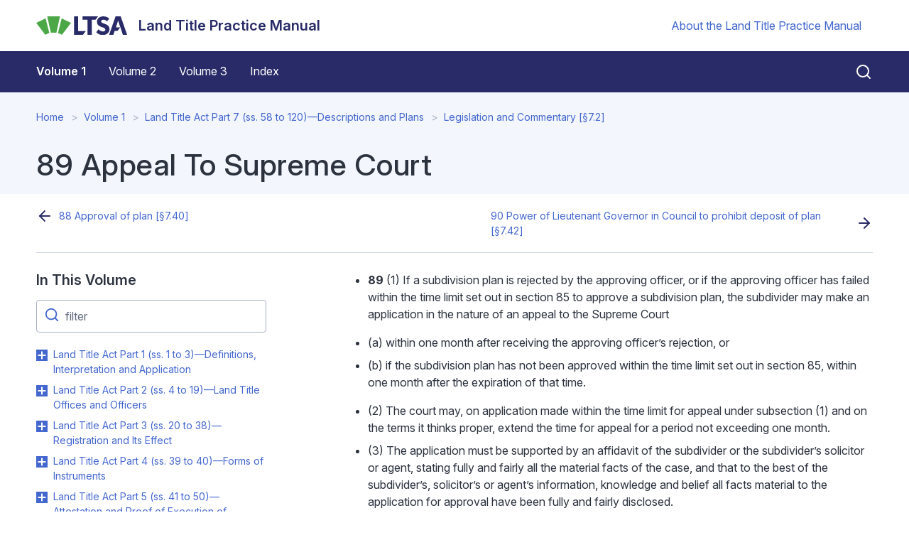

--- FILE ---
content_type: text/html; charset=UTF-8
request_url: https://ltpm.ltsa.ca/89-appeal-supreme-court
body_size: 43840
content:
<!DOCTYPE html>
<html lang="en" dir="ltr">
  <head>
    <meta charset="utf-8" />
<meta name="description" content="89 (1) If a subdivision plan is rejected by the approving officer, or if the approving officer has failed within the time limit set out in section 85 to approve a subdivision plan, the subdivider may make an application in the nature of an appeal to the Supreme Court (a) within one month after receiving the approving officer’s rejection, or (b) if the subdivision plan has not been" />
<link rel="canonical" href="https://ltpm.ltsa.ca/89-appeal-supreme-court" />
<meta name="Generator" content="Drupal 10 (https://www.drupal.org)" />
<meta name="MobileOptimized" content="width" />
<meta name="HandheldFriendly" content="true" />
<meta name="viewport" content="width=device-width, initial-scale=1.0" />
<link rel="icon" href="/core/misc/favicon.ico" type="image/vnd.microsoft.icon" />

    <title>89 Appeal To Supreme Court | Land Title Practice Manual</title>
    <link rel="stylesheet" media="all" href="/core/misc/components/progress.module.css?t7mtv0" />
<link rel="stylesheet" media="all" href="/core/misc/components/ajax-progress.module.css?t7mtv0" />
<link rel="stylesheet" media="all" href="/core/modules/system/css/components/align.module.css?t7mtv0" />
<link rel="stylesheet" media="all" href="/core/modules/system/css/components/fieldgroup.module.css?t7mtv0" />
<link rel="stylesheet" media="all" href="/core/modules/system/css/components/container-inline.module.css?t7mtv0" />
<link rel="stylesheet" media="all" href="/core/modules/system/css/components/clearfix.module.css?t7mtv0" />
<link rel="stylesheet" media="all" href="/core/modules/system/css/components/details.module.css?t7mtv0" />
<link rel="stylesheet" media="all" href="/core/modules/system/css/components/hidden.module.css?t7mtv0" />
<link rel="stylesheet" media="all" href="/core/modules/system/css/components/item-list.module.css?t7mtv0" />
<link rel="stylesheet" media="all" href="/core/modules/system/css/components/js.module.css?t7mtv0" />
<link rel="stylesheet" media="all" href="/core/modules/system/css/components/nowrap.module.css?t7mtv0" />
<link rel="stylesheet" media="all" href="/core/modules/system/css/components/position-container.module.css?t7mtv0" />
<link rel="stylesheet" media="all" href="/core/modules/system/css/components/reset-appearance.module.css?t7mtv0" />
<link rel="stylesheet" media="all" href="/core/modules/system/css/components/resize.module.css?t7mtv0" />
<link rel="stylesheet" media="all" href="/core/modules/system/css/components/system-status-counter.css?t7mtv0" />
<link rel="stylesheet" media="all" href="/core/modules/system/css/components/system-status-report-counters.css?t7mtv0" />
<link rel="stylesheet" media="all" href="/core/modules/system/css/components/system-status-report-general-info.css?t7mtv0" />
<link rel="stylesheet" media="all" href="/core/modules/system/css/components/tablesort.module.css?t7mtv0" />
<link rel="stylesheet" media="all" href="/themes/custom/ltsa/assets/css/ltsa.style.css?t7mtv0" />

    <script type="application/json" data-drupal-selector="drupal-settings-json">{"path":{"baseUrl":"\/","pathPrefix":"","currentPath":"node\/229","currentPathIsAdmin":false,"isFront":false,"currentLanguage":"en"},"pluralDelimiter":"\u0003","gtag":{"tagId":"","consentMode":false,"otherIds":[],"events":[],"additionalConfigInfo":[]},"suppressDeprecationErrors":true,"ajaxPageState":{"libraries":"eJxViUEKgDAMBD9UzJNkiyEoKZFuDu3vFfTSy8DMWIS57gkTe1Fs9Q0Xxhpb8SSEOV1Lx3EOqRHJ7Lh__x4nU5tUUB_joSde","theme":"ltsa","theme_token":null},"ajaxTrustedUrl":[],"gtm":{"tagId":null,"settings":{"data_layer":"dataLayer","include_classes":false,"allowlist_classes":"","blocklist_classes":"","include_environment":false,"environment_id":"","environment_token":""},"tagIds":["GTM-TJXG7XM"]},"user":{"uid":0,"permissionsHash":"89da5131ec752fa208cc2cc7d0e43b59ba1b43b2e13df254ec04a2776a981b77"}}</script>
<script src="/core/misc/drupalSettingsLoader.js?v=10.5.1"></script>
<script src="/modules/contrib/google_tag/js/gtag.js?t7mtv0"></script>
<script src="/modules/contrib/google_tag/js/gtm.js?t7mtv0"></script>

    <link rel="apple-touch-icon" sizes="180x180" href="/themes/custom/ltsa/favicons/apple-touch-icon.png">
    <link rel="icon" type="image/png" sizes="32x32" href="/themes/custom/ltsa/favicons/favicon-32x32.png">
    <link rel="icon" type="image/png" sizes="16x16" href="/themes/custom/ltsa/favicons/favicon-16x16.png">
    <link rel="manifest" href="/themes/custom/ltsa/favicons/site.webmanifest">
    <link rel="mask-icon" href="/themes/custom/ltsa/favicons/safari-pinned-tab.svg" color="#95bc38">
    <link rel="shortcut icon" href="/themes/custom/ltsa/favicons/favicon.ico">
    <meta name="msapplication-TileColor" content="#3858a4">
    <meta name="msapplication-config" content="/themes/custom/ltsa/favicons/browserconfig.xml">
    <meta name="theme-color" content="#ffffff">
    <meta name="google-site-verification" content="WwWbSF_MtCHywgguRYQ34UzcLBHPaIGjDvKcMsFKrUo" />
  </head>
  <body>
        <a href="#main-content" class="visually-hidden focusable">
      Skip to main content
    </a>
    <noscript><iframe src="https://www.googletagmanager.com/ns.html?id=GTM-TJXG7XM"
                  height="0" width="0" style="display:none;visibility:hidden"></iframe></noscript>

      <div class="ui-view dialog-off-canvas-main-canvas" data-off-canvas-main-canvas>
    <header>
  <div class="container-fluid d-flex justify-content-between align-items-center my-3">
                
  <div class="block block--ltsa-site-branding">

  
    

    
<a href="/" class="d-flex align-items-center " aria-label="Land Title Practice Manual">
        <img src="/themes/custom/ltsa/logo.svg" width="25" height="auto" alt="Land Title Practice Manual logo" class="logo mr-2" />

    <div class="h3 mb-0 ml-2 text-primary">Land Title Practice Manual</div>
</a>


  </div>


      
    <div class="d-none navbar-expand-md d-md-flex align-items-center font-size-small">
                  
  <div class="block block--ltsa-utilitymenu">

  
    

      
  


        <ul l region="navbar_utils" class="nav navbar-nav">
      
        
        
        <li class="nav-item position-relative">
          
          
          <a href="/about-land-title-practice-manual" class="nav-link" data-drupal-link-system-path="node/100">About the Land Title Practice Manual</a>

          
        </li>
          </ul>
  


  
  </div>


          </div>

    <div class="d-flex d-md-none">
      <button class="btn btn-link px-2 mr-n2 js-toggle-menu" aria-label="Open menu">
        <svg xmlns="http://www.w3.org/2000/svg" width="24" height="24" viewBox="0 0 24 24" fill="none" stroke="currentColor" stroke-width="2" stroke-linecap="round" stroke-linejoin="round" class="feather feather-menu"><line x1="3" y1="12" x2="21" y2="12"></line><line x1="3" y1="6" x2="21" y2="6"></line><line x1="3" y1="18" x2="21" y2="18"></line></svg>
      </button>
    </div>

  </div>

  <nav class="navbar navbar-expand-md bg-primary navbar-dark d-block d-md-flex px-md-0">
    <svg class="mt-2 mb-5 d-md-none" xmlns="http://www.w3.org/2000/svg" width="63" height="59" viewBox="0 0 63 59" version="1.1">
      <g id="tablet" stroke="none" stroke-width="1" fill="none" fill-rule="evenodd"><g id="T-Portrait--2" transform="translate(-26 -14)" fill="#FFF"><g id="Group" transform="translate(26 14)"><g id="Group"><path d="M3.079 38.979c-.499 0-.8.075-1.103.242v5.8c.242.105.59.166.936.166 1.45 0 2.04-1.241 2.04-3.18 0-1.696-.484-3.028-1.873-3.028m-.242 7.344c-1.254 0-2.175-.258-2.688-.591V34.285h1.827v3.952c.392-.182.83-.333 1.6-.333 1.889 0 3.202 1.56 3.202 3.997 0 2.741-1.404 4.422-3.941 4.422" id="Fill-1"/><path d="M10.75 46.323c-1.857 0-3.217-1.56-3.217-4.255 0-2.71 1.42-4.21 3.232-4.21.997 0 1.586.303 1.888.56l-.393 1.045c-.226-.182-.559-.348-1.087-.348-1.253 0-1.782 1.136-1.782 2.923 0 1.802.619 2.952 1.752 2.952.498 0 .845-.151 1.102-.364l.423 1.137c-.332.302-.936.56-1.918.56" id="Fill-3"/><path id="Fill-5" d="M16.778 46.171V31.168h2.784v13.15h4.132v1.853z"/><path d="M30.894 39.738c-2.502.305-4.046.85-4.046 2.988 0 1.526.913 2.18 2.458 2.18.609 0 1.196-.13 1.588-.327v-4.841zm-1.762 6.651c-3.198 0-4.785-1.308-4.785-3.576 0-3.097 2.98-3.991 6.547-4.34v-.632c0-1.526-.957-1.941-2.328-1.941-1.13 0-2.218.37-2.936.72l-.61-1.527a9.31 9.31 0 014.025-.894c2.414 0 4.328 1.025 4.328 4.056v7.284c-.935.501-2.414.85-4.241.85z" id="Fill-7"/><path d="M41.486 46.171v-8.33c0-.96-.435-1.963-2.11-1.963-.87 0-1.327.131-1.827.327v9.966h-2.653V35.05c1.11-.523 2.61-.85 4.589-.85 3.502 0 4.655 1.7 4.655 3.599v8.373h-2.654z" id="Fill-9"/><path d="M52.122 35.966a4.12 4.12 0 00-1.175-.153c-2.305 0-3.088 1.984-3.088 4.47 0 2.66.848 4.405 2.893 4.405.63 0 1.065-.065 1.37-.261v-8.461zm-1.436 10.423c-3.458 0-5.459-2.224-5.459-5.953 0-3.838 2.088-6.128 5.133-6.128.653 0 1.24.065 1.762.218v-5.473h2.653v16.486c-.935.523-2.262.85-4.09.85z" id="Fill-11"/><path id="Fill-13" d="M2.56 50.767v6.07H1.285v-6.07H0v-.855h3.855v.855z"/><path d="M4.849 56.836h1.225v-5.425H4.849v5.425zm.612-6.36c-.372 0-.672-.273-.672-.605 0-.342.3-.614.672-.614.381 0 .673.272.673.614 0 .332-.292.604-.673.604z" id="Fill-15"/><path d="M9.215 56.897c-1.064 0-1.485-.715-1.485-1.47v-3.23h-.603v-.786h.603v-1.198l1.224-.342v1.54h.884v.785h-.884v3.17c0 .424.171.706.593.706.11 0 .191-.02.291-.05v.764c-.11.05-.331.11-.623.11" id="Fill-17"/><path id="Fill-18" d="M10.912 56.836h1.225v-7.9h-1.225z"/><path d="M15.35 52.066c-.713 0-1.195.583-1.165 1.881l2.238-.341c0-1.087-.391-1.54-1.074-1.54m-1.094 2.495c.1 1.017.593 1.52 1.476 1.52.622 0 1.074-.15 1.365-.302l.291.775c-.381.202-.964.383-1.787.383-1.535 0-2.51-.996-2.51-2.828 0-1.772.894-2.799 2.31-2.799 1.425 0 2.168.947 2.168 2.617v.162l-3.313.472" id="Fill-19"/><path d="M23.396 53.082c-1.506.352-2.188.775-2.188 1.772 0 .815.451 1.298 1.425 1.298.342 0 .583-.04.763-.12v-2.95zm1.195-.231v3.683c-.382.242-1.065.403-2.018.403-1.646 0-2.68-.725-2.68-2.013 0-1.027.733-1.681 1.666-1.972v-.02c-.783-.263-1.225-.776-1.225-1.5 0-.936.773-1.621 1.998-1.621.663 0 1.245.181 1.566.382l-.361.715a1.92 1.92 0 00-.954-.252c-.702 0-1.024.343-1.024.886 0 .594.512.946 1.164.946.834 0 1.808-.362 2.611-.785l.361.755c-.261.12-.743.302-1.104.393z" id="Fill-20"/><path d="M29.432 56.937c-.823 0-1.336-.15-1.707-.392l.312-.897c.24.162.632.323 1.154.323.682 0 1.104-.423 1.104-1.067 0-.524-.3-.846-1.074-1.168-1.125-.473-1.425-1.217-1.425-1.892 0-1.097.793-2.033 2.068-2.033.692 0 1.204.17 1.516.392l-.282.785a2.054 2.054 0 00-1.063-.312c-.633 0-.995.393-.995 1.007 0 .604.442.886 1.044 1.137 1.355.574 1.557 1.34 1.557 2.004 0 1.227-.924 2.113-2.209 2.113" id="Fill-21"/><path d="M34.461 56.947c-1.445 0-2.098-.634-2.098-1.832v-3.704h1.224v3.775c0 .513.282.915.914.915.352 0 .603-.06.813-.18v-4.51h1.225v5.103c-.45.242-1.134.433-2.078.433" id="Fill-22"/><path d="M40.012 52.216c-.411-.14-.863-.12-1.144.04v4.58h-1.224v-5.133c.562-.271 1.244-.422 2.61-.382l-.242.895z" id="Fill-23"/><path d="M43.747 56.836h-1.164l-1.767-5.425h1.305l.953 3.503c.11.393.131.745.131.745h.02s.03-.343.141-.745l.973-3.503h1.145l-1.737 5.425z" id="Fill-24"/><path d="M47.874 52.066c-.713 0-1.195.583-1.165 1.881l2.238-.341c0-1.087-.392-1.54-1.073-1.54m-1.095 2.495c.1 1.017.592 1.52 1.476 1.52.622 0 1.074-.15 1.365-.302l.29.775c-.38.202-.963.383-1.786.383-1.536 0-2.51-.996-2.51-2.828 0-1.772.894-2.799 2.309-2.799 1.425 0 2.169.947 2.169 2.617v.162l-3.313.472" id="Fill-25"/><path d="M52.44 59h-1.294l.883-2.164-1.787-5.425h1.305l.933 3.513c.11.423.11.775.11.775h.022s.03-.352.15-.775l1.004-3.513h1.144l-2.47 7.59z" id="Fill-26"/><path d="M27.057.517a.835.835 0 00-.702.964l3.127 18.622a.832.832 0 00.925.689 37.42 37.42 0 015.173-.304c1.657.021 3.357.16 5.05.412a.832.832 0 00.94-.668l3.573-18.527a.838.838 0 00-.673-.98c-.156-.027-3.842-.665-8.631-.72-4.785-.06-8.621.488-8.782.512z" id="Fill-27"/><path d="M47.282 6.16l-3.88 14.328a.834.834 0 00.613 1.03c3.305.772 6.5 2.001 9.5 3.653a.832.832 0 001.102-.28l8.16-12.735a.835.835 0 00-.3-1.182c-3.98-2.19-9.688-4.363-14.205-5.408a.832.832 0 00-.99.594" id="Fill-28"/><path d="M22.915 5.566c-4.52 1.045-10.229 3.218-14.207 5.408a.834.834 0 00-.299 1.182l8.16 12.735a.831.831 0 001.1.28 37.3 37.3 0 019.501-3.652.832.832 0 00.615-1.031L23.905 6.16a.833.833 0 00-.99-.594" id="Fill-29"/></g></g></g></g>
    </svg>

    <button class="d-md-none btn btn-link btn-icon p-2 mr-n2 close-menu js-close-menu" aria-label="Close menu">
      <svg xmlns="http://www.w3.org/2000/svg" width="32" height="32" viewBox="0 0 24 24" fill="none" stroke="currentColor" stroke-width="2" stroke-linecap="round" stroke-linejoin="round" class="feather feather-x"><line x1="18" y1="6" x2="6" y2="18"></line><line x1="6" y1="6" x2="18" y2="18"></line></svg>
    </button>

    <div class="container-fluid flex-column-reverse flex-md-row align-items-start align-items-md-center">

      <div class="primary-navigation">
                  <div class="mr-auto ml-md-n3">
          
  <div class="block block--ltsa-main-menu">

  
    

      
  


        <ul l region="navbar_main" class="nav navbar-nav">
      
        
        
        <li class="nav-item position-relative active">
          
          
          <a href="/volume-1" class="nav-link is-active" data-drupal-link-system-path="node/106">Volume 1</a>

          
        </li>
      
        
        
        <li class="nav-item position-relative">
          
          
          <a href="/volume-2" class="nav-link" data-drupal-link-system-path="node/891">Volume 2</a>

          
        </li>
      
        
        
        <li class="nav-item position-relative">
          
          
          <a href="/volume-3" class="nav-link" data-drupal-link-system-path="node/1973">Volume 3</a>

          
        </li>
      
        
        
        <li class="nav-item position-relative">
          
          
          <a href="/Index" class="nav-link" data-drupal-link-system-path="Index">Index</a>

          
        </li>
          </ul>
  


  
  </div>


      </div>
      
        <button class="btn btn-link btn-icon text-white pr-0 py-2 d-none d-md-block js-open-search" aria-label="Close search">
          <svg xmlns="http://www.w3.org/2000/svg" width="24" height="24" viewBox="0 0 24 24" fill="none" stroke="currentColor" stroke-width="2" stroke-linecap="round" stroke-linejoin="round" class="feather feather-search"><circle cx="11" cy="11" r="8"></circle><line x1="21" y1="21" x2="16.65" y2="16.65"></line></svg>
        </button>
      </div>

      <div class="global-search">
        <svg xmlns="http://www.w3.org/2000/svg" width="24" height="24" viewBox="0 0 24 24" fill="none" stroke="currentColor" stroke-width="2" stroke-linecap="round" stroke-linejoin="round" class="feather feather-search"><circle cx="11" cy="11" r="8"></circle><line x1="21" y1="21" x2="16.65" y2="16.65"></line></svg>
        <form class="global-search__form" action="/search/site">
          <input class="global-search__field" name="keywords" type="text" placeholder="Search help">
        </form>
        <button class="btn btn-link btn-icon p-1 text-white d-none d-md-block js-close-search" aria-label="Close search">
          <svg xmlns="http://www.w3.org/2000/svg" width="32" height="32" viewBox="0 0 24 24" fill="none" stroke="currentColor" stroke-width="1.5" stroke-linecap="round" stroke-linejoin="round" class="feather feather-x"><line x1="18" y1="6" x2="6" y2="18"></line><line x1="6" y1="6" x2="18" y2="18"></line></svg>
        </button>
      </div>
    </div>

    <div class="d-md-none mt-5 pt-4 border-top border-white">
      
    </div>

  </nav>
</header>
  <header class="content__header">
    <div class="container-fluid">
        
  <div class="block block--ltsa-breadcrumbs">

  
    

        <nav aria-label="breadcrumb" class="">
    <ol class="breadcrumb">
              <li class="breadcrumb-item ">
                      <a href="/">Home</a>
                  </li>
              <li class="breadcrumb-item ">
                      <a href="/volume-1">Volume 1</a>
                  </li>
              <li class="breadcrumb-item ">
                      <a href="/land-title-act-part-7-ss-58-120-descriptions-and-plans">Land Title Act Part 7 (ss. 58 to 120)—Descriptions and Plans</a>
                  </li>
              <li class="breadcrumb-item ">
                      <a href="/legislation-and-commentary-5">Legislation and Commentary [§7.2]</a>
                  </li>
          </ol>
  </nav>

  
  </div>

  <div class="block block--ltsa-page-title mt-5">

  
    

      
  <h1 class="display-4">
<span>89 Appeal To Supreme Court</span>
</h1>


  
  </div>


    </div>
  </header>

  <div class="page__content">
    <div class="container-fluid">
      <div class="border-bottom">
        <div class="row justify-content-between">
          <small class="col-md-6 page--prev"></small>
          <small class="col-md-6 page--next"></small>
        </div>
      </div>
        <div data-drupal-messages-fallback class="hidden"></div>

  <div class="block block--ltsa-content">

  
    

      <article class="node page page--full">
  
  

      

  <div class="d-flex section-height--sm justify-content-center">
    <div class="section-width--lg">
      <div class="row">
                  <div  class="col-md-4">
            
  <div class="block">

  
                    <h3>In This Volume</h3>
              

      
<div id="menu-list">
  <div class="position-relative form-group mb-3">
    <svg xmlns="http://www.w3.org/2000/svg" width="22" height="22" viewBox="0 0 24 24" fill="none" stroke="currentColor" stroke-width="2" stroke-linecap="round" stroke-linejoin="round" class="filter-icon feather feather-search"><circle cx="11" cy="11" r="8"></circle><line x1="21" y1="21" x2="16.65" y2="16.65"></line></svg>
    <input id="filter-input" type="text" class="form-control filter-input" placeholder="filter">
  </div>

        
          <ul class="list nav flex-column nav--collapse">
        
          
          
          <li class="nav-item nav-collapse-item collapsed">
            
                          <button class="submenu-trigger">Toggle Land Title Act Part 1 (ss. 1 to 3)—Definitions, Interpretation and Application submenu</button>
            
            <a class="nav-link filter-label px-0 py-1" href="/land-title-act-part-1-ss-1-3-definitions-interpretation-and-application">
              Land Title Act Part 1 (ss. 1 to 3)—Definitions, Interpretation and Application
            </a>

                              
          <ul class="list nav flex-column nav--collapse">
        
          
          
          <li class="nav-item nav-collapse-item collapsed">
            
            
            <a class="nav-link filter-label px-0 py-1" href="/overview-part-1">
              Overview of Part 1 [§1.1]
            </a>

            
          </li>
        
          
          
          <li class="nav-item nav-collapse-item collapsed">
            
                          <button class="submenu-trigger">Toggle Legislation and Commentary [§1.2] submenu</button>
            
            <a class="nav-link filter-label px-0 py-1" href="/legislation-and-commentary">
              Legislation and Commentary [§1.2]
            </a>

                              
          <ul class="list nav flex-column nav--collapse">
        
          
          
          <li class="nav-item nav-collapse-item collapsed">
            
            
            <a class="nav-link filter-label px-0 py-1" href="/1-definitions">
              1 Definitions [§1.3]
            </a>

            
          </li>
        
          
          
          <li class="nav-item nav-collapse-item collapsed">
            
            
            <a class="nav-link filter-label px-0 py-1" href="/2-references">
              2 References [§1.4]
            </a>

            
          </li>
        
          
          
          <li class="nav-item nav-collapse-item collapsed">
            
            
            <a class="nav-link filter-label px-0 py-1" href="/3-application-strata-property-act">
              3 Application to Strata Property Act [§1.5]
            </a>

            
          </li>
              </ul>
      
            
          </li>
              </ul>
      
            
          </li>
        
          
          
          <li class="nav-item nav-collapse-item collapsed">
            
                          <button class="submenu-trigger">Toggle Land Title Act Part 2 (ss. 4 to 19)—Land Title Offices and Officers submenu</button>
            
            <a class="nav-link filter-label px-0 py-1" href="/land-title-act-part-2-ss-4-19-land-title-offices-and-officers">
              Land Title Act Part 2 (ss. 4 to 19)—Land Title Offices and Officers
            </a>

                              
          <ul class="list nav flex-column nav--collapse">
        
          
          
          <li class="nav-item nav-collapse-item collapsed">
            
            
            <a class="nav-link filter-label px-0 py-1" href="/overview-part-2">
              Overview of Part 2 [§2.1]
            </a>

            
          </li>
        
          
          
          <li class="nav-item nav-collapse-item collapsed">
            
                          <button class="submenu-trigger">Toggle Legislation and Commentary [§2.2] submenu</button>
            
            <a class="nav-link filter-label px-0 py-1" href="/legislation-and-commentary-0">
              Legislation and Commentary [§2.2]
            </a>

                              
          <ul class="list nav flex-column nav--collapse">
        
          
          
          <li class="nav-item nav-collapse-item collapsed">
            
            
            <a class="nav-link filter-label px-0 py-1" href="/4-land-title-districts">
              4 Land title districts [§2.3]
            </a>

            
          </li>
        
          
          
          <li class="nav-item nav-collapse-item collapsed">
            
            
            <a class="nav-link filter-label px-0 py-1" href="/5-power-constitute-and-change-districts">
              5 Power to constitute and change districts [§2.4]
            </a>

            
          </li>
        
          
          
          <li class="nav-item nav-collapse-item collapsed">
            
            
            <a class="nav-link filter-label px-0 py-1" href="/6-land-title-office">
              6 Land title office [§2.5]
            </a>

            
          </li>
        
          
          
          <li class="nav-item nav-collapse-item collapsed">
            
            
            <a class="nav-link filter-label px-0 py-1" href="/7-continuation-existing-offices-and-records">
              7 Continuation of existing offices and records [§2.6]
            </a>

            
          </li>
        
          
          
          <li class="nav-item nav-collapse-item collapsed">
            
            
            <a class="nav-link filter-label px-0 py-1" href="/8-duty-registrar-provide-records-affecting-land-new-district">
              8 Duty of registrar to provide records affecting land in new district [§2.7]
            </a>

            
          </li>
        
          
          
          <li class="nav-item nav-collapse-item collapsed">
            
            
            <a class="nav-link filter-label px-0 py-1" href="/9-director-land-titles">
              9 Director of Land Titles [§2.8]
            </a>

            
          </li>
        
          
          
          <li class="nav-item nav-collapse-item collapsed">
            
            
            <a class="nav-link filter-label px-0 py-1" href="/10-registrar-and-staff">
              10 Registrar and staff [§2.9]
            </a>

            
          </li>
        
          
          
          <li class="nav-item nav-collapse-item collapsed">
            
            
            <a class="nav-link filter-label px-0 py-1" href="/11-deputy-registrar-and-assistant-deputy-registrar">
              11 Deputy registrar and assistant deputy registrar [§2.10]
            </a>

            
          </li>
        
          
          
          <li class="nav-item nav-collapse-item collapsed">
            
            
            <a class="nav-link filter-label px-0 py-1" href="/12-evidence-authority-officials-act-certain-cases">
              12 Evidence of authority of officials to act in certain cases [§2.11]
            </a>

            
          </li>
        
          
          
          <li class="nav-item nav-collapse-item collapsed">
            
            
            <a class="nav-link filter-label px-0 py-1" href="/13-qualifications-appointment-office">
              13 Qualifications for appointment to office [§2.12]
            </a>

            
          </li>
        
          
          
          <li class="nav-item nav-collapse-item collapsed">
            
            
            <a class="nav-link filter-label px-0 py-1" href="/14-prohibition-officers-and-staff-acting-conflict-duties">
              14 Prohibition of officers and staff acting in conflict with duties [§2.13]
            </a>

            
          </li>
        
          
          
          <li class="nav-item nav-collapse-item collapsed">
            
            
            <a class="nav-link filter-label px-0 py-1" href="/15-official-seal">
              15 Official seal [§2.14]
            </a>

            
          </li>
        
          
          
          <li class="nav-item nav-collapse-item collapsed">
            
            
            <a class="nav-link filter-label px-0 py-1" href="/16-office-hours">
              16 Office hours [§2.15]
            </a>

            
          </li>
        
          
          
          <li class="nav-item nav-collapse-item collapsed">
            
            
            <a class="nav-link filter-label px-0 py-1" href="/17-repealed">
              17 [Repealed] [§2.16]
            </a>

            
          </li>
        
          
          
          <li class="nav-item nav-collapse-item collapsed">
            
            
            <a class="nav-link filter-label px-0 py-1" href="/18-protection-director-and-registrar-personal-liability">
              18 Protection of director and registrar from personal liability [§2.17]
            </a>

            
          </li>
        
          
          
          <li class="nav-item nav-collapse-item collapsed">
            
            
            <a class="nav-link filter-label px-0 py-1" href="/19-exemption-registrar-attendance-witness-court">
              19 Exemption of registrar from attendance as witness in court [§2.18]
            </a>

            
          </li>
              </ul>
      
            
          </li>
              </ul>
      
            
          </li>
        
          
          
          <li class="nav-item nav-collapse-item collapsed">
            
                          <button class="submenu-trigger">Toggle Land Title Act Part 3 (ss. 20 to 38)—Registration and Its Effect submenu</button>
            
            <a class="nav-link filter-label px-0 py-1" href="/land-title-act-part-3-ss-20-38-registration-and-its-effect">
              Land Title Act Part 3 (ss. 20 to 38)—Registration and Its Effect
            </a>

                              
          <ul class="list nav flex-column nav--collapse">
        
          
          
          <li class="nav-item nav-collapse-item collapsed">
            
            
            <a class="nav-link filter-label px-0 py-1" href="/overview-part-3">
              Overview of Part 3 [§3.1]
            </a>

            
          </li>
        
          
          
          <li class="nav-item nav-collapse-item collapsed">
            
                          <button class="submenu-trigger">Toggle Legislation and Commentary [§3.2] submenu</button>
            
            <a class="nav-link filter-label px-0 py-1" href="/legislation-and-commentary-1">
              Legislation and Commentary [§3.2]
            </a>

                              
          <ul class="list nav flex-column nav--collapse">
        
          
          
          <li class="nav-item nav-collapse-item collapsed">
            
            
            <a class="nav-link filter-label px-0 py-1" href="/20-unregistered-instrument-does-not-pass-estate">
              20 Unregistered instrument does not pass estate [§3.3]
            </a>

            
          </li>
        
          
          
          <li class="nav-item nav-collapse-item collapsed">
            
            
            <a class="nav-link filter-label px-0 py-1" href="/21-unregistered-instruments-executed-and-taking-effect-july-1-1905">
              21 Unregistered instruments executed and taking effect before July 1, 1905 [§3.4]
            </a>

            
          </li>
        
          
          
          <li class="nav-item nav-collapse-item collapsed">
            
            
            <a class="nav-link filter-label px-0 py-1" href="/22-operation-instrument-time-registration">
              22 Operation of instrument as from time of registration [§3.5]
            </a>

            
          </li>
        
          
          
          <li class="nav-item nav-collapse-item collapsed">
            
            
            <a class="nav-link filter-label px-0 py-1" href="/23-effect-indefeasible-title">
              23 Effect of indefeasible title [§3.6]
            </a>

            
          </li>
        
          
          
          <li class="nav-item nav-collapse-item collapsed">
            
            
            <a class="nav-link filter-label px-0 py-1" href="/24-title-prescription-abolished">
              24 Title by prescription abolished [§3.7]
            </a>

            
          </li>
        
          
          
          <li class="nav-item nav-collapse-item collapsed">
            
            
            <a class="nav-link filter-label px-0 py-1" href="/25-protection-registered-owner-against-actions-recovery-land">
              25 Protection of registered owner against actions for recovery of land [§3.8]
            </a>

            
          </li>
        
          
          
          <li class="nav-item nav-collapse-item collapsed">
            
            
            <a class="nav-link filter-label px-0 py-1" href="/251-void-instruments-interest-acquired-or-not-acquired">
              25.1 Void instruments—interest acquired or not acquired [§3.9]
            </a>

            
          </li>
        
          
          
          <li class="nav-item nav-collapse-item collapsed">
            
            
            <a class="nav-link filter-label px-0 py-1" href="/26-registration-charge">
              26 Registration of a charge [§3.10]
            </a>

            
          </li>
        
          
          
          <li class="nav-item nav-collapse-item collapsed">
            
            
            <a class="nav-link filter-label px-0 py-1" href="/27-notice-given-registration-charge">
              27 Notice given by registration of charge [§3.11]
            </a>

            
          </li>
        
          
          
          <li class="nav-item nav-collapse-item collapsed">
            
            
            <a class="nav-link filter-label px-0 py-1" href="/28-priority-charges-based-priority-registration">
              28 Priority of charges based on priority of registration [§3.12]
            </a>

            
          </li>
        
          
          
          <li class="nav-item nav-collapse-item collapsed">
            
            
            <a class="nav-link filter-label px-0 py-1" href="/29-effect-notice-unregistered-interest">
              29 Effect of notice of unregistered interest [§3.13]
            </a>

            
          </li>
        
          
          
          <li class="nav-item nav-collapse-item collapsed">
            
            
            <a class="nav-link filter-label px-0 py-1" href="/30-notice-unregistered-interest-affecting-registered-owner-charge">
              30 Notice of unregistered interest as affecting registered owner of charge [§3.14]
            </a>

            
          </li>
        
          
          
          <li class="nav-item nav-collapse-item collapsed">
            
            
            <a class="nav-link filter-label px-0 py-1" href="/31-priority-caveat-or-certificate-pending-litigation">
              31 Priority of caveat or certificate of pending litigation [§3.15]
            </a>

            
          </li>
        
          
          
          <li class="nav-item nav-collapse-item collapsed">
            
            
            <a class="nav-link filter-label px-0 py-1" href="/32-validity-registered-voluntary-conveyance">
              32 Validity of registered voluntary conveyance [§3.16]
            </a>

            
          </li>
        
          
          
          <li class="nav-item nav-collapse-item collapsed">
            
            
            <a class="nav-link filter-label px-0 py-1" href="/33-equitable-mortgage-or-lien-not-registrable">
              33 Equitable mortgage or lien not registrable [§3.17]
            </a>

            
          </li>
        
          
          
          <li class="nav-item nav-collapse-item collapsed">
            
            
            <a class="nav-link filter-label px-0 py-1" href="/34-registration-indefeasible-title-court-order">
              34 Registration of indefeasible title by court order [§3.18]
            </a>

            
          </li>
        
          
          
          <li class="nav-item nav-collapse-item collapsed">
            
            
            <a class="nav-link filter-label px-0 py-1" href="/35-admissibility-instruments">
              35 Admissibility of instruments [§3.19]
            </a>

            
          </li>
        
          
          
          <li class="nav-item nav-collapse-item collapsed">
            
            
            <a class="nav-link filter-label px-0 py-1" href="/36-completion-registration">
              36 Completion of registration [§3.20]
            </a>

            
          </li>
        
          
          
          <li class="nav-item nav-collapse-item collapsed">
            
            
            <a class="nav-link filter-label px-0 py-1" href="/37-registration-effective-time-application">
              37 Registration effective from time of application [§3.21]
            </a>

            
          </li>
        
          
          
          <li class="nav-item nav-collapse-item collapsed">
            
            
            <a class="nav-link filter-label px-0 py-1" href="/38-registrar-create-official-record-instruments-and-documents">
              38 Registrar to create official record of instruments and documents [§3.22]
            </a>

            
          </li>
              </ul>
      
            
          </li>
              </ul>
      
            
          </li>
        
          
          
          <li class="nav-item nav-collapse-item collapsed">
            
                          <button class="submenu-trigger">Toggle Land Title Act Part 4 (ss. 39 to 40)—Forms of Instruments submenu</button>
            
            <a class="nav-link filter-label px-0 py-1" href="/land-title-act-part-4-ss-39-40-forms-instruments">
              Land Title Act Part 4 (ss. 39 to 40)—Forms of Instruments
            </a>

                              
          <ul class="list nav flex-column nav--collapse">
        
          
          
          <li class="nav-item nav-collapse-item collapsed">
            
            
            <a class="nav-link filter-label px-0 py-1" href="/overview-part-4">
              Overview of Part 4 [§4.1]
            </a>

            
          </li>
        
          
          
          <li class="nav-item nav-collapse-item collapsed">
            
                          <button class="submenu-trigger">Toggle Legislation and Commentary [§4.2] submenu</button>
            
            <a class="nav-link filter-label px-0 py-1" href="/legislation-and-commentary-2">
              Legislation and Commentary [§4.2]
            </a>

                              
          <ul class="list nav flex-column nav--collapse">
        
          
          
          <li class="nav-item nav-collapse-item collapsed">
            
            
            <a class="nav-link filter-label px-0 py-1" href="/39-registrable-instruments">
              39 Registrable instruments [§4.3]
            </a>

            
          </li>
        
          
          
          <li class="nav-item nav-collapse-item collapsed">
            
            
            <a class="nav-link filter-label px-0 py-1" href="/40-order-council-transferring-government-rights-highway">
              40 Order in Council transferring government rights in highway [§4.4]
            </a>

            
          </li>
              </ul>
      
            
          </li>
              </ul>
      
            
          </li>
        
          
          
          <li class="nav-item nav-collapse-item collapsed">
            
                          <button class="submenu-trigger">Toggle Land Title Act Part 5 (ss. 41 to 50)—Attestation and Proof of Execution of Instruments submenu</button>
            
            <a class="nav-link filter-label px-0 py-1" href="/land-title-act-part-5-ss-41-50-attestation-and-proof-execution-instruments">
              Land Title Act Part 5 (ss. 41 to 50)—Attestation and Proof of Execution of Instruments
            </a>

                              
          <ul class="list nav flex-column nav--collapse">
        
          
          
          <li class="nav-item nav-collapse-item collapsed">
            
            
            <a class="nav-link filter-label px-0 py-1" href="/overview-part-5">
              Overview of Part 5 [§5.1]
            </a>

            
          </li>
        
          
          
          <li class="nav-item nav-collapse-item collapsed">
            
                          <button class="submenu-trigger">Toggle Legislation and Commentary [§5.2] submenu</button>
            
            <a class="nav-link filter-label px-0 py-1" href="/legislation-and-commentary-3">
              Legislation and Commentary [§5.2]
            </a>

                              
          <ul class="list nav flex-column nav--collapse">
        
          
          
          <li class="nav-item nav-collapse-item collapsed">
            
            
            <a class="nav-link filter-label px-0 py-1" href="/41-definitions">
              41 Definitions [§5.3]
            </a>

            
          </li>
        
          
          
          <li class="nav-item nav-collapse-item collapsed">
            
            
            <a class="nav-link filter-label px-0 py-1" href="/42-witnessing-and-execution">
              42 Witnessing and execution [§5.4]
            </a>

            
          </li>
        
          
          
          <li class="nav-item nav-collapse-item collapsed">
            
            
            <a class="nav-link filter-label px-0 py-1" href="/43-witnessing-individuals">
              43 Witnessing—individuals [§5.5]
            </a>

            
          </li>
        
          
          
          <li class="nav-item nav-collapse-item collapsed">
            
            
            <a class="nav-link filter-label px-0 py-1" href="/44-witnessing-corporations">
              44 Witnessing—corporations [§5.6]
            </a>

            
          </li>
        
          
          
          <li class="nav-item nav-collapse-item collapsed">
            
            
            <a class="nav-link filter-label px-0 py-1" href="/45-witnessing-individual-power-attorney">
              45 Witnessing—individual power of attorney [§5.7]
            </a>

            
          </li>
        
          
          
          <li class="nav-item nav-collapse-item collapsed">
            
            
            <a class="nav-link filter-label px-0 py-1" href="/46-witnessing-corporate-power-attorney">
              46 Witnessing—corporate power of attorney [§5.8]
            </a>

            
          </li>
        
          
          
          <li class="nav-item nav-collapse-item collapsed">
            
            
            <a class="nav-link filter-label px-0 py-1" href="/47-witnessing-persons-not-fluent-english">
              47 Witnessing—persons not fluent in English [§5.9]
            </a>

            
          </li>
        
          
          
          <li class="nav-item nav-collapse-item collapsed">
            
            
            <a class="nav-link filter-label px-0 py-1" href="/471-repealed">
              47.1 [Repealed] [§5.10]
            </a>

            
          </li>
        
          
          
          <li class="nav-item nav-collapse-item collapsed">
            
            
            <a class="nav-link filter-label px-0 py-1" href="/48-execution-under-seal">
              48 Execution under seal [§5.11]
            </a>

            
          </li>
        
          
          
          <li class="nav-item nav-collapse-item collapsed">
            
            
            <a class="nav-link filter-label px-0 py-1" href="/49-if-instrument-not-witnessed">
              49 If instrument not witnessed [§5.12]
            </a>

            
          </li>
        
          
          
          <li class="nav-item nav-collapse-item collapsed">
            
            
            <a class="nav-link filter-label px-0 py-1" href="/50-defects">
              50 Defects [§5.13]
            </a>

            
          </li>
              </ul>
      
            
          </li>
              </ul>
      
            
          </li>
        
          
          
          <li class="nav-item nav-collapse-item collapsed">
            
                          <button class="submenu-trigger">Toggle Land Title Act Part 6 (ss. 51 to 57)—Powers of Attorney submenu</button>
            
            <a class="nav-link filter-label px-0 py-1" href="/land-title-act-part-6-ss-51-57-powers-attorney">
              Land Title Act Part 6 (ss. 51 to 57)—Powers of Attorney
            </a>

                              
          <ul class="list nav flex-column nav--collapse">
        
          
          
          <li class="nav-item nav-collapse-item collapsed">
            
            
            <a class="nav-link filter-label px-0 py-1" href="/overview-part-6">
              Overview of Part 6 [§6.1]
            </a>

            
          </li>
        
          
          
          <li class="nav-item nav-collapse-item collapsed">
            
                          <button class="submenu-trigger">Toggle Legislation and Commentary [§6.2] submenu</button>
            
            <a class="nav-link filter-label px-0 py-1" href="/legislation-and-commentary-4">
              Legislation and Commentary [§6.2]
            </a>

                              
          <ul class="list nav flex-column nav--collapse">
        
          
          
          <li class="nav-item nav-collapse-item collapsed">
            
            
            <a class="nav-link filter-label px-0 py-1" href="/51-deposit-power-attorney-registration-instrument">
              51 Deposit of power of attorney on registration of instrument [§6.3]
            </a>

            
          </li>
        
          
          
          <li class="nav-item nav-collapse-item collapsed">
            
            
            <a class="nav-link filter-label px-0 py-1" href="/52-attorneys-powers-extend-after-acquired-land">
              52 Attorney’s powers extend to after acquired land [§6.4]
            </a>

            
          </li>
        
          
          
          <li class="nav-item nav-collapse-item collapsed">
            
            
            <a class="nav-link filter-label px-0 py-1" href="/53-index-powers-attorney">
              53 Index of powers of attorney [§6.5]
            </a>

            
          </li>
        
          
          
          <li class="nav-item nav-collapse-item collapsed">
            
            
            <a class="nav-link filter-label px-0 py-1" href="/54-effect-execution-second-power-attorney">
              54 Effect of execution of second power of attorney [§6.6]
            </a>

            
          </li>
        
          
          
          <li class="nav-item nav-collapse-item collapsed">
            
            
            <a class="nav-link filter-label px-0 py-1" href="/55-power-personal-representative-or-trustee">
              55 Power of personal representative or trustee [§6.7]
            </a>

            
          </li>
        
          
          
          <li class="nav-item nav-collapse-item collapsed">
            
            
            <a class="nav-link filter-label px-0 py-1" href="/56-power-attorney-valid-3-years-only">
              56 Power of attorney valid for 3 years only [§6.8]
            </a>

            
          </li>
        
          
          
          <li class="nav-item nav-collapse-item collapsed">
            
            
            <a class="nav-link filter-label px-0 py-1" href="/57-revocation-power-attorney">
              57 Revocation of power of attorney [§6.9]
            </a>

            
          </li>
              </ul>
      
            
          </li>
              </ul>
      
            
          </li>
        
          
          
          <li class="nav-item nav-collapse-item active expanded">
            
                          <button class="submenu-trigger">Toggle Land Title Act Part 7 (ss. 58 to 120)—Descriptions and Plans submenu</button>
            
            <a class="nav-link filter-label px-0 py-1 is-active" href="/land-title-act-part-7-ss-58-120-descriptions-and-plans">
              Land Title Act Part 7 (ss. 58 to 120)—Descriptions and Plans
            </a>

                              
          <ul class="list nav flex-column nav--collapse">
        
          
          
          <li class="nav-item nav-collapse-item collapsed">
            
            
            <a class="nav-link filter-label px-0 py-1" href="/overview-part-7">
              Overview of Part 7 [§7.1]
            </a>

            
          </li>
        
          
          
          <li class="nav-item nav-collapse-item active expanded">
            
                          <button class="submenu-trigger">Toggle Legislation and Commentary [§7.2] submenu</button>
            
            <a class="nav-link filter-label px-0 py-1 is-active" href="/legislation-and-commentary-5">
              Legislation and Commentary [§7.2]
            </a>

                              
          <ul class="list nav flex-column nav--collapse">
        
          
          
          <li class="nav-item nav-collapse-item collapsed">
            
            
            <a class="nav-link filter-label px-0 py-1" href="/division-1-general">
              DIVISION 1—GENERAL
            </a>

            
          </li>
        
          
          
          <li class="nav-item nav-collapse-item collapsed">
            
            
            <a class="nav-link filter-label px-0 py-1" href="/58-description-land">
              58 Description of land [§7.3]
            </a>

            
          </li>
        
          
          
          <li class="nav-item nav-collapse-item collapsed">
            
            
            <a class="nav-link filter-label px-0 py-1" href="/59-public-official-plan">
              59 Public official plan [§7.4]
            </a>

            
          </li>
        
          
          
          <li class="nav-item nav-collapse-item collapsed">
            
            
            <a class="nav-link filter-label px-0 py-1" href="/60-description-crown-grant">
              60 Description in Crown grant [§7.5]
            </a>

            
          </li>
        
          
          
          <li class="nav-item nav-collapse-item collapsed">
            
            
            <a class="nav-link filter-label px-0 py-1" href="/61-registration-title-esquimalt-and-nanaimo-railway-company-land">
              61 Registration of title to Esquimalt and Nanaimo Railway Company land [§7.6]
            </a>

            
          </li>
        
          
          
          <li class="nav-item nav-collapse-item collapsed">
            
            
            <a class="nav-link filter-label px-0 py-1" href="/62-subsequent-descriptions-land">
              62 Subsequent descriptions of land [§7.7]
            </a>

            
          </li>
        
          
          
          <li class="nav-item nav-collapse-item collapsed">
            
            
            <a class="nav-link filter-label px-0 py-1" href="/63-description-parcels-shown-subdivision-plan">
              63 Description by parcels shown on subdivision plan [§7.8]
            </a>

            
          </li>
        
          
          
          <li class="nav-item nav-collapse-item collapsed">
            
            
            <a class="nav-link filter-label px-0 py-1" href="/64-substitution-metes-and-bounds-or-abbreviated-description">
              64 Substitution for metes and bounds or abbreviated description [§7.9]
            </a>

            
          </li>
        
          
          
          <li class="nav-item nav-collapse-item collapsed">
            
            
            <a class="nav-link filter-label px-0 py-1" href="/65-assignment-distinguishing-letter-remainder">
              65 Assignment of distinguishing letter to remainder [§7.10]
            </a>

            
          </li>
        
          
          
          <li class="nav-item nav-collapse-item collapsed">
            
            
            <a class="nav-link filter-label px-0 py-1" href="/66-assignment-distinguishing-letter-registrar">
              66 Assignment of distinguishing letter by registrar [§7.11]
            </a>

            
          </li>
        
          
          
          <li class="nav-item nav-collapse-item collapsed">
            
            
            <a class="nav-link filter-label px-0 py-1" href="/67-requirements-subdivision-and-reference-plans">
              67 Requirements as to subdivision and reference plans [§7.12]
            </a>

            
          </li>
        
          
          
          <li class="nav-item nav-collapse-item collapsed">
            
            
            <a class="nav-link filter-label px-0 py-1" href="/68-posting-plan">
              68 Posting plan [§7.13]
            </a>

            
          </li>
        
          
          
          <li class="nav-item nav-collapse-item collapsed">
            
            
            <a class="nav-link filter-label px-0 py-1" href="/69-block-outline-survey">
              69 Block outline survey [§7.14]
            </a>

            
          </li>
        
          
          
          <li class="nav-item nav-collapse-item collapsed">
            
            
            <a class="nav-link filter-label px-0 py-1" href="/70-explanatory-plan-block-or-lot-esquimalt-and-nanaimo-railway-company-grant">
              70 Explanatory plan of block or lot in Esquimalt and Nanaimo Railway Company grant [§7.15]
            </a>

            
          </li>
        
          
          
          <li class="nav-item nav-collapse-item collapsed">
            
            
            <a class="nav-link filter-label px-0 py-1" href="/71-composite-plans">
              71 Composite plans [§7.16]
            </a>

            
          </li>
        
          
          
          <li class="nav-item nav-collapse-item collapsed">
            
            
            <a class="nav-link filter-label px-0 py-1" href="/72-when-composite-plan-not-be-deposited">
              72 When composite plan not to be deposited [§7.17]
            </a>

            
          </li>
        
          
          
          <li class="nav-item nav-collapse-item collapsed">
            
            
            <a class="nav-link filter-label px-0 py-1" href="/division-2-subdivision-land">
              DIVISION 2—SUBDIVISION OF LAND
            </a>

            
          </li>
        
          
          
          <li class="nav-item nav-collapse-item collapsed">
            
            
            <a class="nav-link filter-label px-0 py-1" href="/73-restrictions-subdivision">
              73 Restrictions on subdivision [§7.18]
            </a>

            
          </li>
        
          
          
          <li class="nav-item nav-collapse-item collapsed">
            
            
            <a class="nav-link filter-label px-0 py-1" href="/731-lease-part-parcel-land-enforceable">
              73.1 Lease of part of a parcel of land enforceable [§7.19]
            </a>

            
          </li>
        
          
          
          <li class="nav-item nav-collapse-item collapsed">
            
            
            <a class="nav-link filter-label px-0 py-1" href="/74-method-defining-new-parcel">
              74 Method of defining new parcel [§7.20]
            </a>

            
          </li>
        
          
          
          <li class="nav-item nav-collapse-item collapsed">
            
            
            <a class="nav-link filter-label px-0 py-1" href="/75-requirements-subdivisions">
              75 Requirements for subdivisions [§7.21]
            </a>

            
          </li>
        
          
          
          <li class="nav-item nav-collapse-item collapsed">
            
            
            <a class="nav-link filter-label px-0 py-1" href="/76-relief-requirements-established-section-75">
              76 Relief from requirements established by section 75 [§7.22]
            </a>

            
          </li>
        
          
          
          <li class="nav-item nav-collapse-item collapsed">
            
            
            <a class="nav-link filter-label px-0 py-1" href="/division-3-appointment-powers-and-duties-approving-officers">
              DIVISION 3—APPOINTMENT, POWERS AND DUTIES OF APPROVING OFFICERS
            </a>

            
          </li>
        
          
          
          <li class="nav-item nav-collapse-item collapsed">
            
            
            <a class="nav-link filter-label px-0 py-1" href="/77-appointment-municipal-approving-officers">
              77 Appointment of municipal approving officers [§7.23]
            </a>

            
          </li>
        
          
          
          <li class="nav-item nav-collapse-item collapsed">
            
            
            <a class="nav-link filter-label px-0 py-1" href="/771-appointment-regional-district-and-islands-trust-approving-officers">
              77.1 Appointment of regional district and islands trust approving officers [§7.24]
            </a>

            
          </li>
        
          
          
          <li class="nav-item nav-collapse-item collapsed">
            
            
            <a class="nav-link filter-label px-0 py-1" href="/772-provincial-approving-officers">
              77.2 Provincial approving officers [§7.25]
            </a>

            
          </li>
        
          
          
          <li class="nav-item nav-collapse-item collapsed">
            
            
            <a class="nav-link filter-label px-0 py-1" href="/7721-appointment-treaty-first-nation-approving-officers">
              77.21 Appointment of treaty first nation approving officers [§7.26]
            </a>

            
          </li>
        
          
          
          <li class="nav-item nav-collapse-item collapsed">
            
            
            <a class="nav-link filter-label px-0 py-1" href="/773-nisgaa-approving-officer">
              77.3 Nisga’a approving officer [§7.27]
            </a>

            
          </li>
        
          
          
          <li class="nav-item nav-collapse-item collapsed">
            
            
            <a class="nav-link filter-label px-0 py-1" href="/78-certain-designations-prohibited-subdivision-plans">
              78 Certain designations prohibited on subdivision plans [§7.28]
            </a>

            
          </li>
        
          
          
          <li class="nav-item nav-collapse-item collapsed">
            
            
            <a class="nav-link filter-label px-0 py-1" href="/79-repealed">
              79 [Repealed] [§7.29]
            </a>

            
          </li>
        
          
          
          <li class="nav-item nav-collapse-item collapsed">
            
            
            <a class="nav-link filter-label px-0 py-1" href="/80-controlled-access-highway">
              80 Controlled access highway [§7.30]
            </a>

            
          </li>
        
          
          
          <li class="nav-item nav-collapse-item collapsed">
            
            
            <a class="nav-link filter-label px-0 py-1" href="/81-land-improvement-districts">
              81 Land in improvement districts [§7.31]
            </a>

            
          </li>
        
          
          
          <li class="nav-item nav-collapse-item collapsed">
            
            
            <a class="nav-link filter-label px-0 py-1" href="/82-repealed">
              82 [Repealed] [§7.32]
            </a>

            
          </li>
        
          
          
          <li class="nav-item nav-collapse-item collapsed">
            
            
            <a class="nav-link filter-label px-0 py-1" href="/division-4-approval-subdivision-plans">
              DIVISION 4—APPROVAL OF SUBDIVISION PLANS
            </a>

            
          </li>
        
          
          
          <li class="nav-item nav-collapse-item collapsed">
            
            
            <a class="nav-link filter-label px-0 py-1" href="/83-tender-plan-examination-and-approval">
              83 Tender of plan for examination and approval [§7.33]
            </a>

            
          </li>
        
          
          
          <li class="nav-item nav-collapse-item collapsed">
            
            
            <a class="nav-link filter-label px-0 py-1" href="/831-referral-designated-highways-official">
              83.1 Referral to designated highways official [§7.34]
            </a>

            
          </li>
        
          
          
          <li class="nav-item nav-collapse-item collapsed">
            
            
            <a class="nav-link filter-label px-0 py-1" href="/84-plan-tendered-later-3-months-after-survey">
              84 Plan tendered later than 3 months after survey [§7.35]
            </a>

            
          </li>
        
          
          
          <li class="nav-item nav-collapse-item collapsed">
            
            
            <a class="nav-link filter-label px-0 py-1" href="/85-time-limit-approval-and-consideration-public-interest">
              85 Time limit for approval and consideration of public interest [§7.36]
            </a>

            
          </li>
        
          
          
          <li class="nav-item nav-collapse-item collapsed">
            
            
            <a class="nav-link filter-label px-0 py-1" href="/851-environmental-management-act-requirements-must-be-met">
              85.1 Environmental Management Act requirements must be met [§7.37]
            </a>

            
          </li>
        
          
          
          <li class="nav-item nav-collapse-item collapsed">
            
            
            <a class="nav-link filter-label px-0 py-1" href="/86-matters-be-considered-approving-officer-application-approval">
              86 Matters to be considered by approving officer on application for approval [§7.38]
            </a>

            
          </li>
        
          
          
          <li class="nav-item nav-collapse-item collapsed">
            
            
            <a class="nav-link filter-label px-0 py-1" href="/87-local-government-matters-be-considered-approving-officer">
              87 Local government matters to be considered by approving officer [§7.39]
            </a>

            
          </li>
        
          
          
          <li class="nav-item nav-collapse-item collapsed">
            
            
            <a class="nav-link filter-label px-0 py-1" href="/88-approval-plan">
              88 Approval of plan [§7.40]
            </a>

            
          </li>
        
          
          
          <li class="nav-item nav-collapse-item active expanded">
            
            
            <a class="nav-link filter-label px-0 py-1 is-active" href="/89-appeal-supreme-court">
              89 Appeal to Supreme Court [§7.41]
            </a>

            
          </li>
        
          
          
          <li class="nav-item nav-collapse-item collapsed">
            
            
            <a class="nav-link filter-label px-0 py-1" href="/90-power-lieutenant-governor-council-prohibit-deposit-plan">
              90 Power of Lieutenant Governor in Council to prohibit deposit of plan [§7.42]
            </a>

            
          </li>
        
          
          
          <li class="nav-item nav-collapse-item collapsed">
            
            
            <a class="nav-link filter-label px-0 py-1" href="/division-5-deposit-subdivision-plans">
              DIVISION 5—DEPOSIT OF SUBDIVISION PLANS
            </a>

            
          </li>
        
          
          
          <li class="nav-item nav-collapse-item collapsed">
            
            
            <a class="nav-link filter-label px-0 py-1" href="/91-approval-subdivision-plan-required">
              91 Approval of subdivision plan required [§7.43]
            </a>

            
          </li>
        
          
          
          <li class="nav-item nav-collapse-item collapsed">
            
            
            <a class="nav-link filter-label px-0 py-1" href="/92-application-deposit">
              92 Application for deposit [§7.44]
            </a>

            
          </li>
        
          
          
          <li class="nav-item nav-collapse-item collapsed">
            
            
            <a class="nav-link filter-label px-0 py-1" href="/93-title-land-plan-required-be-registered">
              93 Title to land in plan required to be registered [§7.45]
            </a>

            
          </li>
        
          
          
          <li class="nav-item nav-collapse-item collapsed">
            
            
            <a class="nav-link filter-label px-0 py-1" href="/94-endorsement-certificate">
              94 Endorsement of certificate [§7.46]
            </a>

            
          </li>
        
          
          
          <li class="nav-item nav-collapse-item collapsed">
            
            
            <a class="nav-link filter-label px-0 py-1" href="/95-accreted-land-within-plan">
              95 Accreted land within plan [§7.47]
            </a>

            
          </li>
        
          
          
          <li class="nav-item nav-collapse-item collapsed">
            
            
            <a class="nav-link filter-label px-0 py-1" href="/96-water-boundary-deemed-be-natural-boundary">
              96 Water boundary deemed to be natural boundary [§7.48]
            </a>

            
          </li>
        
          
          
          <li class="nav-item nav-collapse-item collapsed">
            
            
            <a class="nav-link filter-label px-0 py-1" href="/97-signatures-owners-plan">
              97 Signatures of owners to plan [§7.49]
            </a>

            
          </li>
        
          
          
          <li class="nav-item nav-collapse-item collapsed">
            
            
            <a class="nav-link filter-label px-0 py-1" href="/98-new-indefeasible-titles-parcels-shown-deposited-plan">
              98 New indefeasible titles for parcels shown on deposited plan [§7.50]
            </a>

            
          </li>
        
          
          
          <li class="nav-item nav-collapse-item collapsed">
            
            
            <a class="nav-link filter-label px-0 py-1" href="/division-6-other-methods-defining-new-parcels">
              DIVISION 6—OTHER METHODS OF DEFINING NEW PARCELS
            </a>

            
          </li>
        
          
          
          <li class="nav-item nav-collapse-item collapsed">
            
            
            <a class="nav-link filter-label px-0 py-1" href="/99-registrar-determine-whether-description-land-acceptable">
              99 Registrar to determine whether description of land acceptable [§7.51]
            </a>

            
          </li>
        
          
          
          <li class="nav-item nav-collapse-item collapsed">
            
            
            <a class="nav-link filter-label px-0 py-1" href="/100-re-establishment-boundaries">
              100 Re-establishment of boundaries [§7.52]
            </a>

            
          </li>
        
          
          
          <li class="nav-item nav-collapse-item collapsed">
            
            
            <a class="nav-link filter-label px-0 py-1" href="/101-principles-guiding-approving-officer">
              101 Principles guiding approving officer [§7.53]
            </a>

            
          </li>
        
          
          
          <li class="nav-item nav-collapse-item collapsed">
            
            
            <a class="nav-link filter-label px-0 py-1" href="/102-dedication-reference-or-explanatory-plan">
              102 Dedication by reference or explanatory plan [§7.54]
            </a>

            
          </li>
        
          
          
          <li class="nav-item nav-collapse-item collapsed">
            
            
            <a class="nav-link filter-label px-0 py-1" href="/103-execution-plan-owner">
              103 Execution of plan by owner [§7.55]
            </a>

            
          </li>
        
          
          
          <li class="nav-item nav-collapse-item collapsed">
            
            
            <a class="nav-link filter-label px-0 py-1" href="/104-serial-deposit-number">
              104 Serial deposit number [§7.56]
            </a>

            
          </li>
        
          
          
          <li class="nav-item nav-collapse-item collapsed">
            
            
            <a class="nav-link filter-label px-0 py-1" href="/division-7-conflicting-measurements">
              DIVISION 7—CONFLICTING MEASUREMENTS
            </a>

            
          </li>
        
          
          
          <li class="nav-item nav-collapse-item collapsed">
            
            
            <a class="nav-link filter-label px-0 py-1" href="/105-power-registrar-if-measurements-plans-conflict">
              105 Power of registrar if measurements on plans conflict [§7.57]
            </a>

            
          </li>
        
          
          
          <li class="nav-item nav-collapse-item collapsed">
            
            
            <a class="nav-link filter-label px-0 py-1" href="/106-power-registrar-correct-errors-defects-or-omissions">
              106 Power of registrar to correct errors, defects or omissions [§7.58]
            </a>

            
          </li>
        
          
          
          <li class="nav-item nav-collapse-item collapsed">
            
            
            <a class="nav-link filter-label px-0 py-1" href="/division-8-vesting-title-deposit-plan">
              DIVISION 8—VESTING OF TITLE BY DEPOSIT OF PLAN
            </a>

            
          </li>
        
          
          
          <li class="nav-item nav-collapse-item collapsed">
            
            
            <a class="nav-link filter-label px-0 py-1" href="/107-dedication-and-vesting">
              107 Dedication and vesting [§7.59]
            </a>

            
          </li>
        
          
          
          <li class="nav-item nav-collapse-item collapsed">
            
            
            <a class="nav-link filter-label px-0 py-1" href="/108-if-designation-plan-returned-crown-right-province">
              108 If designation on plan “Returned to Crown in right of the Province” [§7.60]
            </a>

            
          </li>
        
          
          
          <li class="nav-item nav-collapse-item collapsed">
            
            
            <a class="nav-link filter-label px-0 py-1" href="/109-extinguishment-highway-not-shown-plan">
              109 Extinguishment of highway not shown on plan [§7.61]
            </a>

            
          </li>
        
          
          
          <li class="nav-item nav-collapse-item collapsed">
            
            
            <a class="nav-link filter-label px-0 py-1" href="/division-9-amendment-plan">
              DIVISION 9—AMENDMENT OF PLAN
            </a>

            
          </li>
        
          
          
          <li class="nav-item nav-collapse-item collapsed">
            
            
            <a class="nav-link filter-label px-0 py-1" href="/110-repealed">
              110 [Repealed] [§7.62]
            </a>

            
          </li>
        
          
          
          <li class="nav-item nav-collapse-item collapsed">
            
            
            <a class="nav-link filter-label px-0 py-1" href="/division-10-penalties-if-plans-not-deposited">
              DIVISION 10—PENALTIES IF PLANS NOT DEPOSITED
            </a>

            
          </li>
        
          
          
          <li class="nav-item nav-collapse-item collapsed">
            
            
            <a class="nav-link filter-label px-0 py-1" href="/111-rights-purchaser-when-plan-not-deposited">
              111 Rights of purchaser when plan not deposited [§7.63]
            </a>

            
          </li>
        
          
          
          <li class="nav-item nav-collapse-item collapsed">
            
            
            <a class="nav-link filter-label px-0 py-1" href="/112-penalty-failure-deposit-plan-subdivision">
              112 Penalty for failure to deposit plan of subdivision [§7.64]
            </a>

            
          </li>
        
          
          
          <li class="nav-item nav-collapse-item collapsed">
            
            
            <a class="nav-link filter-label px-0 py-1" href="/division-11-statutory-right-way-plans">
              DIVISION 11—STATUTORY RIGHT OF WAY PLANS
            </a>

            
          </li>
        
          
          
          <li class="nav-item nav-collapse-item collapsed">
            
            
            <a class="nav-link filter-label px-0 py-1" href="/113-deposit">
              113 Deposit [§7.65]
            </a>

            
          </li>
        
          
          
          <li class="nav-item nav-collapse-item collapsed">
            
            
            <a class="nav-link filter-label px-0 py-1" href="/114-statutory-right-way-plan-may-be-used-application-register-fee-simple">
              114 Statutory right of way plan may be used in application to register fee simple [§7.66]
            </a>

            
          </li>
        
          
          
          <li class="nav-item nav-collapse-item collapsed">
            
            
            <a class="nav-link filter-label px-0 py-1" href="/115-deposit-statutory-right-way-plan">
              115 Deposit of statutory right of way plan [§7.67]
            </a>

            
          </li>
        
          
          
          <li class="nav-item nav-collapse-item collapsed">
            
            
            <a class="nav-link filter-label px-0 py-1" href="/116-requirements-statutory-right-way-plans">
              116 Requirements of statutory right of way plans [§7.68]
            </a>

            
          </li>
        
          
          
          <li class="nav-item nav-collapse-item collapsed">
            
            
            <a class="nav-link filter-label px-0 py-1" href="/117-widening-statutory-right-way">
              117 Widening of statutory right of way [§7.69]
            </a>

            
          </li>
        
          
          
          <li class="nav-item nav-collapse-item collapsed">
            
            
            <a class="nav-link filter-label px-0 py-1" href="/118-when-water-boundary-deemed-natural-boundary">
              118 When water boundary deemed natural boundary [§7.70]
            </a>

            
          </li>
        
          
          
          <li class="nav-item nav-collapse-item collapsed">
            
            
            <a class="nav-link filter-label px-0 py-1" href="/119-alteration-deposited-statutory-right-way-plan">
              119 Alteration in deposited statutory right of way plan [§7.71]
            </a>

            
          </li>
        
          
          
          <li class="nav-item nav-collapse-item collapsed">
            
            
            <a class="nav-link filter-label px-0 py-1" href="/division-12-plans-and-descriptions-accompany-bylaws">
              DIVISION 12—PLANS AND DESCRIPTIONS TO ACCOMPANY BYLAWS
            </a>

            
          </li>
        
          
          
          <li class="nav-item nav-collapse-item collapsed">
            
            
            <a class="nav-link filter-label px-0 py-1" href="/120-municipal-bylaw-cancelling-highway-or-public-square-dedication">
              120 Municipal bylaw cancelling highway or public square dedication [§7.72]
            </a>

            
          </li>
              </ul>
      
            
          </li>
        
          
          
          <li class="nav-item nav-collapse-item collapsed">
            
            
            <a class="nav-link filter-label px-0 py-1" href="/appendix-1-reading-metes-and-bounds-descriptions">
              Appendix 1: Reading Metes and Bounds Descriptions [§7.73]
            </a>

            
          </li>
        
          
          
          <li class="nav-item nav-collapse-item collapsed">
            
            
            <a class="nav-link filter-label px-0 py-1" href="/appendix-2-types-plans">
              Appendix 2: Types of Plans [§7.74]
            </a>

            
          </li>
        
          
          
          <li class="nav-item nav-collapse-item collapsed">
            
                          <button class="submenu-trigger">Toggle Appendix 3: Surveyor General’s Circular Letters [§7.75] submenu</button>
            
            <a class="nav-link filter-label px-0 py-1" href="/appendix-3-surveyor-generals-circular-letters">
              Appendix 3: Surveyor General’s Circular Letters [§7.75]
            </a>

                              
          <ul class="list nav flex-column nav--collapse">
        
          
          
          <li class="nav-item nav-collapse-item collapsed">
            
            
            <a class="nav-link filter-label px-0 py-1" href="/re-headings-plans-filed-pursuant-section-69-land-title-act-cl-no-455">
              Re: Headings on Plans Filed Pursuant to Section 69 of the Land Title Act (C.L. No. 455) [§7.76]
            </a>

            
          </li>
        
          
          
          <li class="nav-item nav-collapse-item collapsed">
            
            
            <a class="nav-link filter-label px-0 py-1" href="/re-block-outline-survey-section-693-land-title-act-cl-no-461b">
              Re: Block Outline Survey—Section 69(3), Land Title Act (C.L. No. 461B) [§7.77]
            </a>

            
          </li>
        
          
          
          <li class="nav-item nav-collapse-item collapsed">
            
            
            <a class="nav-link filter-label px-0 py-1" href="/re-section-108-land-title-act-cl-468">
              Re: Section 108 Land Title Act (C.L. 468) [§7.78]
            </a>

            
          </li>
        
          
          
          <li class="nav-item nav-collapse-item collapsed">
            
            
            <a class="nav-link filter-label px-0 py-1" href="/re-ambulatory-natural-boundaries-and-artificial-high-water-marks-effects-extent-ownership-cl-no-470">
              Re: Ambulatory Natural Boundaries and Artificial High Water Marks—Effects on the Extent of Ownership (C.L. No. 470) [§7.79]
            </a>

            
          </li>
        
          
          
          <li class="nav-item nav-collapse-item collapsed">
            
            
            <a class="nav-link filter-label px-0 py-1" href="/re-surveys-crown-land-pursuant-land-title-act-and-land-act-and-submission-resultant-plans-surveyor">
              Re: Surveys of Crown Land Pursuant to the Land Title Act and the Land Act and Submission of Resultant Plans to the Surveyor General (C.L. No. 475A) [§7.80]
            </a>

            
          </li>
        
          
          
          <li class="nav-item nav-collapse-item collapsed">
            
            
            <a class="nav-link filter-label px-0 py-1" href="/re-accretion-and-natural-boundary-adjustment-applications-surveyor-general-pursuant-sections-941">
              Re: Accretion and Natural Boundary Adjustment Applications to the Surveyor General Pursuant to Sections 94(1) and 118(1) of the Land Title Act (C.L. No. 477A) [§7.81]
            </a>

            
          </li>
        
          
          
          <li class="nav-item nav-collapse-item collapsed">
            
            
            <a class="nav-link filter-label px-0 py-1" href="/re-block-outline-survey-amendment-section-691-land-act-cl-no-478">
              Re: Block Outline Survey—Amendment to Section 69.1, Land Act (C.L. No. 478) [§7.82]
            </a>

            
          </li>
        
          
          
          <li class="nav-item nav-collapse-item collapsed">
            
            
            <a class="nav-link filter-label px-0 py-1" href="/section-58-land-act-applications-cl-no-484b">
              Section 58 Land Act Applications (C.L. No. 484B) [§7.83]
            </a>

            
          </li>
              </ul>
      
            
          </li>
              </ul>
      
            
          </li>
        
          
          
          <li class="nav-item nav-collapse-item collapsed">
            
                          <button class="submenu-trigger">Toggle Land Title Act Part 8 (ss. 121 to 137)—Cancellation of Plans submenu</button>
            
            <a class="nav-link filter-label px-0 py-1" href="/land-title-act-part-8-ss-121-137-cancellation-plans">
              Land Title Act Part 8 (ss. 121 to 137)—Cancellation of Plans
            </a>

                              
          <ul class="list nav flex-column nav--collapse">
        
          
          
          <li class="nav-item nav-collapse-item collapsed">
            
            
            <a class="nav-link filter-label px-0 py-1" href="/overview-part-8">
              Overview of Part 8 [§8.1]
            </a>

            
          </li>
        
          
          
          <li class="nav-item nav-collapse-item collapsed">
            
                          <button class="submenu-trigger">Toggle Legislation and Commentary [§8.2] submenu</button>
            
            <a class="nav-link filter-label px-0 py-1" href="/legislation-and-commentary-6">
              Legislation and Commentary [§8.2]
            </a>

                              
          <ul class="list nav flex-column nav--collapse">
        
          
          
          <li class="nav-item nav-collapse-item collapsed">
            
            
            <a class="nav-link filter-label px-0 py-1" href="/121-definitions-and-interpretation">
              121 Definitions and interpretation [§8.3]
            </a>

            
          </li>
        
          
          
          <li class="nav-item nav-collapse-item collapsed">
            
            
            <a class="nav-link filter-label px-0 py-1" href="/122-cancellation-plans-application-registrar">
              122 Cancellation of plans by application to the registrar [§8.4]
            </a>

            
          </li>
        
          
          
          <li class="nav-item nav-collapse-item collapsed">
            
            
            <a class="nav-link filter-label px-0 py-1" href="/123-petition-cancel-plan">
              123 Petition to cancel plan [§8.5]
            </a>

            
          </li>
        
          
          
          <li class="nav-item nav-collapse-item collapsed">
            
            
            <a class="nav-link filter-label px-0 py-1" href="/124-report-approving-officer-and-district-highways-manager">
              124 Report of approving officer and district highways manager [§8.6]
            </a>

            
          </li>
        
          
          
          <li class="nav-item nav-collapse-item collapsed">
            
            
            <a class="nav-link filter-label px-0 py-1" href="/125-service-petition-and-other-documents">
              125 Service of petition and other documents [§8.7]
            </a>

            
          </li>
        
          
          
          <li class="nav-item nav-collapse-item collapsed">
            
            
            <a class="nav-link filter-label px-0 py-1" href="/126-publications-and-posting">
              126 Publications and posting [§8.8]
            </a>

            
          </li>
        
          
          
          <li class="nav-item nav-collapse-item collapsed">
            
            
            <a class="nav-link filter-label px-0 py-1" href="/127-notice-intention-appear">
              127 Notice of intention to appear [§8.9]
            </a>

            
          </li>
        
          
          
          <li class="nav-item nav-collapse-item collapsed">
            
            
            <a class="nav-link filter-label px-0 py-1" href="/128-place-hearing">
              128 Place of hearing [§8.10]
            </a>

            
          </li>
        
          
          
          <li class="nav-item nav-collapse-item collapsed">
            
            
            <a class="nav-link filter-label px-0 py-1" href="/129-powers-registrar-relation-hearing">
              129 Powers of registrar in relation to the hearing [§8.11]
            </a>

            
          </li>
        
          
          
          <li class="nav-item nav-collapse-item collapsed">
            
            
            <a class="nav-link filter-label px-0 py-1" href="/130-duties-registrar-hearing-petition">
              130 Duties of registrar on hearing the petition [§8.12]
            </a>

            
          </li>
        
          
          
          <li class="nav-item nav-collapse-item collapsed">
            
            
            <a class="nav-link filter-label px-0 py-1" href="/131-powers-registrar-cancel-or-alter-plan">
              131 Powers of the registrar to cancel or alter a plan [§8.13]
            </a>

            
          </li>
        
          
          
          <li class="nav-item nav-collapse-item collapsed">
            
            
            <a class="nav-link filter-label px-0 py-1" href="/132-opposition-local-authority">
              132 Opposition by local authority [§8.14]
            </a>

            
          </li>
        
          
          
          <li class="nav-item nav-collapse-item collapsed">
            
            
            <a class="nav-link filter-label px-0 py-1" href="/133-opposition-minister">
              133 Opposition by minister [§8.15]
            </a>

            
          </li>
        
          
          
          <li class="nav-item nav-collapse-item collapsed">
            
            
            <a class="nav-link filter-label px-0 py-1" href="/134-preparation-and-registration-order">
              134 Preparation and registration of order [§8.16]
            </a>

            
          </li>
        
          
          
          <li class="nav-item nav-collapse-item collapsed">
            
            
            <a class="nav-link filter-label px-0 py-1" href="/135-registrar-may-vest-estate-fee-simple">
              135 Registrar may vest an estate in fee simple [§8.17]
            </a>

            
          </li>
        
          
          
          <li class="nav-item nav-collapse-item collapsed">
            
            
            <a class="nav-link filter-label px-0 py-1" href="/136-cancellation-minister-plan-comprising-crown-land">
              136 Cancellation by minister of plan comprising Crown land [§8.18]
            </a>

            
          </li>
        
          
          
          <li class="nav-item nav-collapse-item collapsed">
            
            
            <a class="nav-link filter-label px-0 py-1" href="/137-cancellation-interior-lines">
              137 Cancellation of interior lines [§8.19]
            </a>

            
          </li>
              </ul>
      
            
          </li>
              </ul>
      
            
          </li>
        
          
          
          <li class="nav-item nav-collapse-item collapsed">
            
                          <button class="submenu-trigger">Toggle Land Title Act Part 9 (ss. 138 to 146)—Air Space Titles submenu</button>
            
            <a class="nav-link filter-label px-0 py-1" href="/land-title-act-part-9-ss-138-146-air-space-titles">
              Land Title Act Part 9 (ss. 138 to 146)—Air Space Titles
            </a>

                              
          <ul class="list nav flex-column nav--collapse">
        
          
          
          <li class="nav-item nav-collapse-item collapsed">
            
            
            <a class="nav-link filter-label px-0 py-1" href="/overview-part-9">
              Overview of Part 9 [§9.1]
            </a>

            
          </li>
        
          
          
          <li class="nav-item nav-collapse-item collapsed">
            
                          <button class="submenu-trigger">Toggle Legislation and Commentary [§9.2] submenu</button>
            
            <a class="nav-link filter-label px-0 py-1" href="/legislation-and-commentary-7">
              Legislation and Commentary [§9.2]
            </a>

                              
          <ul class="list nav flex-column nav--collapse">
        
          
          
          <li class="nav-item nav-collapse-item collapsed">
            
            
            <a class="nav-link filter-label px-0 py-1" href="/138-definitions">
              138 Definitions [§9.3]
            </a>

            
          </li>
        
          
          
          <li class="nav-item nav-collapse-item collapsed">
            
            
            <a class="nav-link filter-label px-0 py-1" href="/139-air-space-land">
              139 Air space is land [§9.4]
            </a>

            
          </li>
        
          
          
          <li class="nav-item nav-collapse-item collapsed">
            
            
            <a class="nav-link filter-label px-0 py-1" href="/140-covenant-grant-easements-or-convey-restrictive-covenants-not-implied">
              140 Covenant to grant easements or to convey restrictive covenants not implied [§9.5]
            </a>

            
          </li>
        
          
          
          <li class="nav-item nav-collapse-item collapsed">
            
            
            <a class="nav-link filter-label px-0 py-1" href="/141-subdivision-land-air-space-parcels">
              141 Subdivision of land into air space parcels [§9.6]
            </a>

            
          </li>
        
          
          
          <li class="nav-item nav-collapse-item collapsed">
            
            
            <a class="nav-link filter-label px-0 py-1" href="/142-air-space-parcels-respect-highways">
              142 Air space parcels in respect of highways [§9.7]
            </a>

            
          </li>
        
          
          
          <li class="nav-item nav-collapse-item collapsed">
            
            
            <a class="nav-link filter-label px-0 py-1" href="/143-air-space-plan">
              143 Air space plan [§9.8]
            </a>

            
          </li>
        
          
          
          <li class="nav-item nav-collapse-item collapsed">
            
            
            <a class="nav-link filter-label px-0 py-1" href="/144-air-space-plan">
              144 Air space plan [§9.9]
            </a>

            
          </li>
        
          
          
          <li class="nav-item nav-collapse-item collapsed">
            
            
            <a class="nav-link filter-label px-0 py-1" href="/145-taxation">
              145 Taxation [§9.10]
            </a>

            
          </li>
        
          
          
          <li class="nav-item nav-collapse-item collapsed">
            
            
            <a class="nav-link filter-label px-0 py-1" href="/146-application">
              146 Application [§9.11]
            </a>

            
          </li>
              </ul>
      
            
          </li>
              </ul>
      
            
          </li>
        
          
          
          <li class="nav-item nav-collapse-item collapsed">
            
                          <button class="submenu-trigger">Toggle Land Title Act Part 10 (ss. 147 to 168)—Applications for Registration and Evidence in Support submenu</button>
            
            <a class="nav-link filter-label px-0 py-1" href="/land-title-act-part-10-ss-147-168-applications-registration-and-evidence-support">
              Land Title Act Part 10 (ss. 147 to 168)—Applications for Registration and Evidence in Support
            </a>

                              
          <ul class="list nav flex-column nav--collapse">
        
          
          
          <li class="nav-item nav-collapse-item collapsed">
            
            
            <a class="nav-link filter-label px-0 py-1" href="/overview-part-10">
              Overview of Part 10 [§10.1]
            </a>

            
          </li>
        
          
          
          <li class="nav-item nav-collapse-item collapsed">
            
                          <button class="submenu-trigger">Toggle Legislation and Commentary [§10.2] submenu</button>
            
            <a class="nav-link filter-label px-0 py-1" href="/legislation-and-commentary-8">
              Legislation and Commentary [§10.2]
            </a>

                              
          <ul class="list nav flex-column nav--collapse">
        
          
          
          <li class="nav-item nav-collapse-item collapsed">
            
            
            <a class="nav-link filter-label px-0 py-1" href="/147-application-required">
              147 Application required [§10.3]
            </a>

            
          </li>
        
          
          
          <li class="nav-item nav-collapse-item collapsed">
            
            
            <a class="nav-link filter-label px-0 py-1" href="/148-form-and-manner-applying">
              148 Form and manner of applying [§10.4]
            </a>

            
          </li>
        
          
          
          <li class="nav-item nav-collapse-item collapsed">
            
            
            <a class="nav-link filter-label px-0 py-1" href="/149-address-applicant">
              149 Address of applicant [§10.5]
            </a>

            
          </li>
        
          
          
          <li class="nav-item nav-collapse-item collapsed">
            
            
            <a class="nav-link filter-label px-0 py-1" href="/150-particulars-witness-and-parties-instrument">
              150 Particulars as to witness and parties to instrument [§10.6]
            </a>

            
          </li>
        
          
          
          <li class="nav-item nav-collapse-item collapsed">
            
            
            <a class="nav-link filter-label px-0 py-1" href="/151-repealed">
              151 [Repealed] [§10.7]
            </a>

            
          </li>
        
          
          
          <li class="nav-item nav-collapse-item collapsed">
            
            
            <a class="nav-link filter-label px-0 py-1" href="/152-description-foreign-government">
              152 Description of foreign government [§10.8]
            </a>

            
          </li>
        
          
          
          <li class="nav-item nav-collapse-item collapsed">
            
            
            <a class="nav-link filter-label px-0 py-1" href="/153-time-application">
              153 Time of application [§10.9]
            </a>

            
          </li>
        
          
          
          <li class="nav-item nav-collapse-item collapsed">
            
            
            <a class="nav-link filter-label px-0 py-1" href="/154-application-registration-fee-simple">
              154 Application for registration of fee simple [§10.10]
            </a>

            
          </li>
        
          
          
          <li class="nav-item nav-collapse-item collapsed">
            
            
            <a class="nav-link filter-label px-0 py-1" href="/155-application-registration-charge">
              155 Application for registration of charge [§10.11]
            </a>

            
          </li>
        
          
          
          <li class="nav-item nav-collapse-item collapsed">
            
            
            <a class="nav-link filter-label px-0 py-1" href="/156-application-must-be-all-lands-or-charges-comprised-instrument">
              156 Application must be for all lands or charges comprised in instrument [§10.12]
            </a>

            
          </li>
        
          
          
          <li class="nav-item nav-collapse-item collapsed">
            
            
            <a class="nav-link filter-label px-0 py-1" href="/157-forms">
              157 Forms [§10.13]
            </a>

            
          </li>
        
          
          
          <li class="nav-item nav-collapse-item collapsed">
            
            
            <a class="nav-link filter-label px-0 py-1" href="/158-restrictions-scope-application">
              158 Restrictions as to scope of application [§10.14]
            </a>

            
          </li>
        
          
          
          <li class="nav-item nav-collapse-item collapsed">
            
            
            <a class="nav-link filter-label px-0 py-1" href="/159-registrar-may-require-deposit-instruments">
              159 Registrar may require deposit of instruments [§10.15]
            </a>

            
          </li>
        
          
          
          <li class="nav-item nav-collapse-item collapsed">
            
            
            <a class="nav-link filter-label px-0 py-1" href="/160-summons-produce-instruments">
              160 Summons to produce instruments [§10.16]
            </a>

            
          </li>
        
          
          
          <li class="nav-item nav-collapse-item collapsed">
            
            
            <a class="nav-link filter-label px-0 py-1" href="/161-application-court-compel-production-or-deposit-instruments">
              161 Application to court to compel production or deposit of instruments [§10.17]
            </a>

            
          </li>
        
          
          
          <li class="nav-item nav-collapse-item collapsed">
            
            
            <a class="nav-link filter-label px-0 py-1" href="/162-powers-court-hearing">
              162 Powers of court on hearing [§10.18]
            </a>

            
          </li>
        
          
          
          <li class="nav-item nav-collapse-item collapsed">
            
            
            <a class="nav-link filter-label px-0 py-1" href="/163-notice-intention-register">
              163 Notice of intention to register [§10.19]
            </a>

            
          </li>
        
          
          
          <li class="nav-item nav-collapse-item collapsed">
            
            
            <a class="nav-link filter-label px-0 py-1" href="/164-registration-after-notice">
              164 Registration after notice [§10.20]
            </a>

            
          </li>
        
          
          
          <li class="nav-item nav-collapse-item collapsed">
            
            
            <a class="nav-link filter-label px-0 py-1" href="/165-corporate-powers-assumed">
              165 Corporate powers assumed [§10.21]
            </a>

            
          </li>
        
          
          
          <li class="nav-item nav-collapse-item collapsed">
            
            
            <a class="nav-link filter-label px-0 py-1" href="/166-disposal-instruments-deposited">
              166 Disposal of instruments deposited [§10.22]
            </a>

            
          </li>
        
          
          
          <li class="nav-item nav-collapse-item collapsed">
            
            
            <a class="nav-link filter-label px-0 py-1" href="/167-withdrawal-application">
              167 Withdrawal of application [§10.23]
            </a>

            
          </li>
        
          
          
          <li class="nav-item nav-collapse-item collapsed">
            
            
            <a class="nav-link filter-label px-0 py-1" href="/168-summary-rejection-defective-application">
              168 Summary rejection of defective application [§10.24]
            </a>

            
          </li>
              </ul>
      
            
          </li>
              </ul>
      
            
          </li>
        
          
          
          <li class="nav-item nav-collapse-item collapsed">
            
                          <button class="submenu-trigger">Toggle Land Title Act Part 10.1 (ss. 168.1 to 168.7)—Electronic Filing submenu</button>
            
            <a class="nav-link filter-label px-0 py-1" href="/land-title-act-part-101-ss-1681-1687-electronic-filing">
              Land Title Act Part 10.1 (ss. 168.1 to 168.7)—Electronic Filing
            </a>

                              
          <ul class="list nav flex-column nav--collapse">
        
          
          
          <li class="nav-item nav-collapse-item collapsed">
            
            
            <a class="nav-link filter-label px-0 py-1" href="/overview-part-101">
              Overview of Part 10.1 [§11.1]
            </a>

            
          </li>
        
          
          
          <li class="nav-item nav-collapse-item collapsed">
            
                          <button class="submenu-trigger">Toggle Legislation and Commentary [§11.2] submenu</button>
            
            <a class="nav-link filter-label px-0 py-1" href="/legislation-and-commentary-9">
              Legislation and Commentary [§11.2]
            </a>

                              
          <ul class="list nav flex-column nav--collapse">
        
          
          
          <li class="nav-item nav-collapse-item collapsed">
            
            
            <a class="nav-link filter-label px-0 py-1" href="/division-1-definitions-and-application">
              DIVISION 1—DEFINITIONS AND APPLICATION
            </a>

            
          </li>
        
          
          
          <li class="nav-item nav-collapse-item collapsed">
            
            
            <a class="nav-link filter-label px-0 py-1" href="/1681-definitions">
              168.1 Definitions [§11.3]
            </a>

            
          </li>
        
          
          
          <li class="nav-item nav-collapse-item collapsed">
            
            
            <a class="nav-link filter-label px-0 py-1" href="/16811-application-other-provisions-act">
              168.11 Application of other provisions of Act [§11.4]
            </a>

            
          </li>
        
          
          
          <li class="nav-item nav-collapse-item collapsed">
            
            
            <a class="nav-link filter-label px-0 py-1" href="/divison-2-electronic-filing">
              DIVISON 2—ELECTRONIC FILING
            </a>

            
          </li>
        
          
          
          <li class="nav-item nav-collapse-item collapsed">
            
            
            <a class="nav-link filter-label px-0 py-1" href="/1682-electronic-filing">
              168.2 Electronic filing [§11.5]
            </a>

            
          </li>
        
          
          
          <li class="nav-item nav-collapse-item collapsed">
            
            
            <a class="nav-link filter-label px-0 py-1" href="/16821-effect-electronic-filing">
              168.21 Effect of electronic filing [§11.6]
            </a>

            
          </li>
        
          
          
          <li class="nav-item nav-collapse-item collapsed">
            
            
            <a class="nav-link filter-label px-0 py-1" href="/16822-directions-electronic-filing">
              168.22 Directions on electronic filing [§11.7]
            </a>

            
          </li>
        
          
          
          <li class="nav-item nav-collapse-item collapsed">
            
            
            <a class="nav-link filter-label px-0 py-1" href="/division-3-special-rules-certain-documents">
              DIVISION 3—SPECIAL RULES FOR CERTAIN DOCUMENTS
            </a>

            
          </li>
        
          
          
          <li class="nav-item nav-collapse-item collapsed">
            
            
            <a class="nav-link filter-label px-0 py-1" href="/1683-plans-preparation-land-surveyor">
              168.3 Plans—preparation by land surveyor [§11.8]
            </a>

            
          </li>
        
          
          
          <li class="nav-item nav-collapse-item collapsed">
            
            
            <a class="nav-link filter-label px-0 py-1" href="/16831-plans-signature-other-persons">
              168.31 Plans—signature of other persons [§11.9]
            </a>

            
          </li>
        
          
          
          <li class="nav-item nav-collapse-item collapsed">
            
            
            <a class="nav-link filter-label px-0 py-1" href="/16832-charges-cancellation-corporate-registered-owner">
              168.32 Charges—cancellation by corporate registered owner [§11.10]
            </a>

            
          </li>
        
          
          
          <li class="nav-item nav-collapse-item collapsed">
            
            
            <a class="nav-link filter-label px-0 py-1" href="/16833-supporting-documents">
              168.33 Supporting documents [§11.11]
            </a>

            
          </li>
        
          
          
          <li class="nav-item nav-collapse-item collapsed">
            
            
            <a class="nav-link filter-label px-0 py-1" href="/division-4-certification-designate">
              DIVISION 4—CERTIFICATION BY DESIGNATE
            </a>

            
          </li>
        
          
          
          <li class="nav-item nav-collapse-item collapsed">
            
            
            <a class="nav-link filter-label px-0 py-1" href="/1684-designates">
              168.4 Designates [§11.12]
            </a>

            
          </li>
        
          
          
          <li class="nav-item nav-collapse-item collapsed">
            
            
            <a class="nav-link filter-label px-0 py-1" href="/16841-documents-executed-or-witnessed">
              168.41 Documents executed or witnessed [§11.13]
            </a>

            
          </li>
        
          
          
          <li class="nav-item nav-collapse-item collapsed">
            
            
            <a class="nav-link filter-label px-0 py-1" href="/16842-plans">
              168.42 Plans [§11.14]
            </a>

            
          </li>
        
          
          
          <li class="nav-item nav-collapse-item collapsed">
            
            
            <a class="nav-link filter-label px-0 py-1" href="/16843-supporting-documents">
              168.43 Supporting documents [§11.15]
            </a>

            
          </li>
        
          
          
          <li class="nav-item nav-collapse-item collapsed">
            
            
            <a class="nav-link filter-label px-0 py-1" href="/division-5-general">
              DIVISION 5—GENERAL
            </a>

            
          </li>
        
          
          
          <li class="nav-item nav-collapse-item collapsed">
            
            
            <a class="nav-link filter-label px-0 py-1" href="/1685-original-document">
              168.5 Original document [§11.16]
            </a>

            
          </li>
        
          
          
          <li class="nav-item nav-collapse-item collapsed">
            
            
            <a class="nav-link filter-label px-0 py-1" href="/16851-copies-electronic-documents">
              168.51 Copies of electronic documents [§11.17]
            </a>

            
          </li>
        
          
          
          <li class="nav-item nav-collapse-item collapsed">
            
            
            <a class="nav-link filter-label px-0 py-1" href="/16852-admissibility-execution-copies">
              168.52 Admissibility of execution copies [§11.18]
            </a>

            
          </li>
        
          
          
          <li class="nav-item nav-collapse-item collapsed">
            
            
            <a class="nav-link filter-label px-0 py-1" href="/16853-delivery-registrable-form">
              168.53 Delivery in registrable form [§11.19]
            </a>

            
          </li>
        
          
          
          <li class="nav-item nav-collapse-item collapsed">
            
            
            <a class="nav-link filter-label px-0 py-1" href="/16854-deeds">
              168.54 Deeds [§11.20]
            </a>

            
          </li>
        
          
          
          <li class="nav-item nav-collapse-item collapsed">
            
            
            <a class="nav-link filter-label px-0 py-1" href="/16855-corrective-declarations">
              168.55 Corrective declarations [§11.21]
            </a>

            
          </li>
        
          
          
          <li class="nav-item nav-collapse-item collapsed">
            
            
            <a class="nav-link filter-label px-0 py-1" href="/16856-amendments-electronic-plans">
              168.56 Amendments to electronic plans [§11.22]
            </a>

            
          </li>
        
          
          
          <li class="nav-item nav-collapse-item collapsed">
            
            
            <a class="nav-link filter-label px-0 py-1" href="/16857-production-evidence">
              168.57 Production of evidence [§11.23]
            </a>

            
          </li>
        
          
          
          <li class="nav-item nav-collapse-item collapsed">
            
            
            <a class="nav-link filter-label px-0 py-1" href="/16858-disposal-electronic-documents">
              168.58 Disposal of electronic documents [§11.24]
            </a>

            
          </li>
        
          
          
          <li class="nav-item nav-collapse-item collapsed">
            
            
            <a class="nav-link filter-label px-0 py-1" href="/division-6-certification-subscribers">
              DIVISION 6—CERTIFICATION OF SUBSCRIBERS
            </a>

            
          </li>
        
          
          
          <li class="nav-item nav-collapse-item collapsed">
            
            
            <a class="nav-link filter-label px-0 py-1" href="/1686-definitions">
              168.6 Definitions [§11.25]
            </a>

            
          </li>
        
          
          
          <li class="nav-item nav-collapse-item collapsed">
            
            
            <a class="nav-link filter-label px-0 py-1" href="/16861-certification-authority">
              168.61 Certification authority [§11.26]
            </a>

            
          </li>
        
          
          
          <li class="nav-item nav-collapse-item collapsed">
            
            
            <a class="nav-link filter-label px-0 py-1" href="/16862-certification-practice-statement">
              168.62 Certification practice statement [§11.27]
            </a>

            
          </li>
        
          
          
          <li class="nav-item nav-collapse-item collapsed">
            
            
            <a class="nav-link filter-label px-0 py-1" href="/16863-warranties-certification-authorities">
              168.63 Warranties of certification authorities [§11.28]
            </a>

            
          </li>
        
          
          
          <li class="nav-item nav-collapse-item collapsed">
            
            
            <a class="nav-link filter-label px-0 py-1" href="/16864-immunity">
              168.64 Immunity [§11.29]
            </a>

            
          </li>
        
          
          
          <li class="nav-item nav-collapse-item collapsed">
            
            
            <a class="nav-link filter-label px-0 py-1" href="/division-7-offences">
              DIVISION 7—OFFENCES
            </a>

            
          </li>
        
          
          
          <li class="nav-item nav-collapse-item collapsed">
            
            
            <a class="nav-link filter-label px-0 py-1" href="/1687-offences">
              168.7 Offences [§11.30]
            </a>

            
          </li>
              </ul>
      
            
          </li>
              </ul>
      
            
          </li>
        
          
          
          <li class="nav-item nav-collapse-item collapsed">
            
                          <button class="submenu-trigger">Toggle Land Title Act Part 11 (ss. 169 to 184)—Registration in Fee Simple submenu</button>
            
            <a class="nav-link filter-label px-0 py-1" href="/land-title-act-part-11-ss-169-184-registration-fee-simple">
              Land Title Act Part 11 (ss. 169 to 184)—Registration in Fee Simple
            </a>

                              
          <ul class="list nav flex-column nav--collapse">
        
          
          
          <li class="nav-item nav-collapse-item collapsed">
            
            
            <a class="nav-link filter-label px-0 py-1" href="/overview-part-11">
              Overview of Part 11 [§12.1]
            </a>

            
          </li>
        
          
          
          <li class="nav-item nav-collapse-item collapsed">
            
                          <button class="submenu-trigger">Toggle Legislation and Commentary [§12.2] submenu</button>
            
            <a class="nav-link filter-label px-0 py-1" href="/legislation-and-commentary-10">
              Legislation and Commentary [§12.2]
            </a>

                              
          <ul class="list nav flex-column nav--collapse">
        
          
          
          <li class="nav-item nav-collapse-item collapsed">
            
            
            <a class="nav-link filter-label px-0 py-1" href="/division-1-first-registration">
              DIVISION 1—FIRST REGISTRATION
            </a>

            
          </li>
        
          
          
          <li class="nav-item nav-collapse-item collapsed">
            
            
            <a class="nav-link filter-label px-0 py-1" href="/169-registration-title">
              169 Registration of title [§12.3]
            </a>

            
          </li>
        
          
          
          <li class="nav-item nav-collapse-item collapsed">
            
            
            <a class="nav-link filter-label px-0 py-1" href="/170-requirements-production-title-deeds">
              170 Requirements as to production of title deeds [§12.4]
            </a>

            
          </li>
        
          
          
          <li class="nav-item nav-collapse-item collapsed">
            
            
            <a class="nav-link filter-label px-0 py-1" href="/171-adverse-possession">
              171 Adverse possession [§12.5]
            </a>

            
          </li>
        
          
          
          <li class="nav-item nav-collapse-item collapsed">
            
            
            <a class="nav-link filter-label px-0 py-1" href="/172-first-estate-inheritance-necessary-registration-fee-simple">
              172 First estate of inheritance necessary to registration of fee simple [§12.6]
            </a>

            
          </li>
        
          
          
          <li class="nav-item nav-collapse-item collapsed">
            
            
            <a class="nav-link filter-label px-0 py-1" href="/173-several-persons-interested-registration">
              173 Several persons interested in registration [§12.7]
            </a>

            
          </li>
        
          
          
          <li class="nav-item nav-collapse-item collapsed">
            
            
            <a class="nav-link filter-label px-0 py-1" href="/174-application-convert-absolute-fee-indefeasible-title">
              174 Application to convert absolute fee into indefeasible title [§12.8]
            </a>

            
          </li>
        
          
          
          <li class="nav-item nav-collapse-item collapsed">
            
            
            <a class="nav-link filter-label px-0 py-1" href="/division-2-registrar-and-duplicate-indefeasible-titles">
              DIVISION 2—THE REGISTRAR AND DUPLICATE INDEFEASIBLE TITLES
            </a>

            
          </li>
        
          
          
          <li class="nav-item nav-collapse-item collapsed">
            
            
            <a class="nav-link filter-label px-0 py-1" href="/175-register-and-records">
              175 Register and records [§12.9]
            </a>

            
          </li>
        
          
          
          <li class="nav-item nav-collapse-item collapsed">
            
            
            <a class="nav-link filter-label px-0 py-1" href="/176-duplicate-indefeasible-title">
              176 Duplicate indefeasible title [§12.10]
            </a>

            
          </li>
        
          
          
          <li class="nav-item nav-collapse-item collapsed">
            
            
            <a class="nav-link filter-label px-0 py-1" href="/177-registration-joint-tenants">
              177 Registration of joint tenants [§12.11]
            </a>

            
          </li>
        
          
          
          <li class="nav-item nav-collapse-item collapsed">
            
            
            <a class="nav-link filter-label px-0 py-1" href="/division-3-general">
              DIVISION 3—GENERAL
            </a>

            
          </li>
        
          
          
          <li class="nav-item nav-collapse-item collapsed">
            
            
            <a class="nav-link filter-label px-0 py-1" href="/178-limitation-number-parcels">
              178 Limitation on number of parcels [§12.12]
            </a>

            
          </li>
        
          
          
          <li class="nav-item nav-collapse-item collapsed">
            
            
            <a class="nav-link filter-label px-0 py-1" href="/179-rights-owner-surface">
              179 Rights of owner of surface [§12.13]
            </a>

            
          </li>
        
          
          
          <li class="nav-item nav-collapse-item collapsed">
            
            
            <a class="nav-link filter-label px-0 py-1" href="/180-recognition-trust-estates">
              180 Recognition of trust estates [§12.14]
            </a>

            
          </li>
        
          
          
          <li class="nav-item nav-collapse-item collapsed">
            
            
            <a class="nav-link filter-label px-0 py-1" href="/181-interest-or-right-reserved-transferor">
              181 Interest or right reserved to transferor [§12.15]
            </a>

            
          </li>
        
          
          
          <li class="nav-item nav-collapse-item collapsed">
            
            
            <a class="nav-link filter-label px-0 py-1" href="/182-registration-restrictive-covenants-and-easements">
              182 Registration of restrictive covenants and easements [§12.16]
            </a>

            
          </li>
              </ul>
      
            
          </li>
        
          
          
          <li class="nav-item nav-collapse-item collapsed">
            
                          <button class="submenu-trigger">Toggle Appendix—Summary of the Law of Easements [§12.17] submenu</button>
            
            <a class="nav-link filter-label px-0 py-1" href="/appendix-summary-law-easements">
              Appendix—Summary of the Law of Easements [§12.17]
            </a>

                              
          <ul class="list nav flex-column nav--collapse">
        
          
          
          <li class="nav-item nav-collapse-item collapsed">
            
            
            <a class="nav-link filter-label px-0 py-1" href="/183-entries-carried-forward-original-entry">
              183 Entries carried forward from original entry [§12.18]
            </a>

            
          </li>
        
          
          
          <li class="nav-item nav-collapse-item collapsed">
            
            
            <a class="nav-link filter-label px-0 py-1" href="/184-registration-grantor-condition-precedent">
              184 Registration of grantor a condition precedent [§12.19]
            </a>

            
          </li>
              </ul>
      
            
          </li>
              </ul>
      
            
          </li>
        
          
          
          <li class="nav-item nav-collapse-item collapsed">
            
                          <button class="submenu-trigger">Toggle Land Title Act Part 12 (ss. 185 to 190)—Transfers submenu</button>
            
            <a class="nav-link filter-label px-0 py-1" href="/land-title-act-part-12-ss-185-190-transfers">
              Land Title Act Part 12 (ss. 185 to 190)—Transfers
            </a>

                              
          <ul class="list nav flex-column nav--collapse">
        
          
          
          <li class="nav-item nav-collapse-item collapsed">
            
            
            <a class="nav-link filter-label px-0 py-1" href="/overview-part-12">
              Overview of Part 12 [§13.1]
            </a>

            
          </li>
        
          
          
          <li class="nav-item nav-collapse-item collapsed">
            
                          <button class="submenu-trigger">Toggle Legislation and Commentary [§13.2] submenu</button>
            
            <a class="nav-link filter-label px-0 py-1" href="/legislation-and-commentary-11">
              Legislation and Commentary [§13.2]
            </a>

                              
          <ul class="list nav flex-column nav--collapse">
        
          
          
          <li class="nav-item nav-collapse-item collapsed">
            
            
            <a class="nav-link filter-label px-0 py-1" href="/185-form-transfer">
              185 Form of transfer [§13.3]
            </a>

            
          </li>
        
          
          
          <li class="nav-item nav-collapse-item collapsed">
            
            
            <a class="nav-link filter-label px-0 py-1" href="/186-implied-covenants">
              186 Implied covenants [§13.4]
            </a>

            
          </li>
        
          
          
          <li class="nav-item nav-collapse-item collapsed">
            
            
            <a class="nav-link filter-label px-0 py-1" href="/187-registration-transferee">
              187 Registration of transferee [§13.5]
            </a>

            
          </li>
        
          
          
          <li class="nav-item nav-collapse-item collapsed">
            
            
            <a class="nav-link filter-label px-0 py-1" href="/188-registration-amendment-register">
              188 Registration by amendment to register [§13.6]
            </a>

            
          </li>
        
          
          
          <li class="nav-item nav-collapse-item collapsed">
            
            
            <a class="nav-link filter-label px-0 py-1" href="/189-dealings-duplicate-indefeasible-title-transfer">
              189 Dealings with duplicate indefeasible title on transfer [§13.7]
            </a>

            
          </li>
        
          
          
          <li class="nav-item nav-collapse-item collapsed">
            
            
            <a class="nav-link filter-label px-0 py-1" href="/190-destruction-duplicate-indefeasible-title">
              190 Destruction of duplicate indefeasible title [§13.8]
            </a>

            
          </li>
              </ul>
      
            
          </li>
              </ul>
      
            
          </li>
        
          
          
          <li class="nav-item nav-collapse-item collapsed">
            
                          <button class="submenu-trigger">Toggle Land Title Act Part 13 (ss. 191 to 196)—Dealings With Indefeasible Title Other Than by Registration submenu</button>
            
            <a class="nav-link filter-label px-0 py-1" href="/land-title-act-part-13-ss-191-196-dealings-indefeasible-title-other-registration">
              Land Title Act Part 13 (ss. 191 to 196)—Dealings With Indefeasible Title Other Than by Registration
            </a>

                              
          <ul class="list nav flex-column nav--collapse">
        
          
          
          <li class="nav-item nav-collapse-item collapsed">
            
            
            <a class="nav-link filter-label px-0 py-1" href="/overview-part-13">
              Overview of Part 13 [§14.1]
            </a>

            
          </li>
        
          
          
          <li class="nav-item nav-collapse-item collapsed">
            
                          <button class="submenu-trigger">Toggle Legislation and Commentary [§14.2] submenu</button>
            
            <a class="nav-link filter-label px-0 py-1" href="/legislation-and-commentary-12">
              Legislation and Commentary [§14.2]
            </a>

                              
          <ul class="list nav flex-column nav--collapse">
        
          
          
          <li class="nav-item nav-collapse-item collapsed">
            
            
            <a class="nav-link filter-label px-0 py-1" href="/191-registration-new-indefeasible-title-and-change-name">
              191 Registration of new indefeasible title and change of name [§14.3]
            </a>

            
          </li>
        
          
          
          <li class="nav-item nav-collapse-item collapsed">
            
            
            <a class="nav-link filter-label px-0 py-1" href="/192-registration-several-indefeasible-titles-instead-original">
              192 Registration of several indefeasible titles instead of original [§14.4]
            </a>

            
          </li>
        
          
          
          <li class="nav-item nav-collapse-item collapsed">
            
            
            <a class="nav-link filter-label px-0 py-1" href="/193-lost-indefeasible-certificate-title">
              193 Lost indefeasible certificate of title [§14.5]
            </a>

            
          </li>
        
          
          
          <li class="nav-item nav-collapse-item collapsed">
            
            
            <a class="nav-link filter-label px-0 py-1" href="/194-effect-given-new-or-provisional-indefeasible-title">
              194 Effect given to new or provisional indefeasible title [§14.6]
            </a>

            
          </li>
        
          
          
          <li class="nav-item nav-collapse-item collapsed">
            
            
            <a class="nav-link filter-label px-0 py-1" href="/195-surrender-duplicate-indefeasible-title-registration-charge">
              195 Surrender of duplicate indefeasible title on registration of charge [§14.7]
            </a>

            
          </li>
        
          
          
          <li class="nav-item nav-collapse-item collapsed">
            
            
            <a class="nav-link filter-label px-0 py-1" href="/196-provisional-title-may-issue-minerals">
              196 Provisional title may issue to minerals [§14.8]
            </a>

            
          </li>
              </ul>
      
            
          </li>
              </ul>
      
            
          </li>
        
          
          
          <li class="nav-item nav-collapse-item collapsed">
            
                          <button class="submenu-trigger">Toggle Land Title Act Part 14 (ss. 197 to 237)—Charges submenu</button>
            
            <a class="nav-link filter-label px-0 py-1" href="/land-title-act-part-14-ss-197-237-charges">
              Land Title Act Part 14 (ss. 197 to 237)—Charges
            </a>

                              
          <ul class="list nav flex-column nav--collapse">
        
          
          
          <li class="nav-item nav-collapse-item collapsed">
            
            
            <a class="nav-link filter-label px-0 py-1" href="/overview-part-14">
              Overview of Part 14 [§15.1]
            </a>

            
          </li>
        
          
          
          <li class="nav-item nav-collapse-item collapsed">
            
                          <button class="submenu-trigger">Toggle Legislation and Commentary [§15.2] submenu</button>
            
            <a class="nav-link filter-label px-0 py-1" href="/legislation-and-commentary-13">
              Legislation and Commentary [§15.2]
            </a>

                              
          <ul class="list nav flex-column nav--collapse">
        
          
          
          <li class="nav-item nav-collapse-item collapsed">
            
            
            <a class="nav-link filter-label px-0 py-1" href="/division-1-general-0">
              DIVISION 1—GENERAL
            </a>

            
          </li>
        
          
          
          <li class="nav-item nav-collapse-item collapsed">
            
            
            <a class="nav-link filter-label px-0 py-1" href="/197-registration-charges">
              197 Registration of charges [§15.3]
            </a>

            
          </li>
        
          
          
          <li class="nav-item nav-collapse-item collapsed">
            
            
            <a class="nav-link filter-label px-0 py-1" href="/198-registration-person-creating-charge">
              198 Registration of person creating charge [§15.4]
            </a>

            
          </li>
        
          
          
          <li class="nav-item nav-collapse-item collapsed">
            
            
            <a class="nav-link filter-label px-0 py-1" href="/199-registration-subcharges">
              199 Registration of subcharges [§15.5]
            </a>

            
          </li>
        
          
          
          <li class="nav-item nav-collapse-item collapsed">
            
            
            <a class="nav-link filter-label px-0 py-1" href="/200-no-subright-purchase-registrable">
              200 No subright to purchase registrable [§15.6]
            </a>

            
          </li>
        
          
          
          <li class="nav-item nav-collapse-item collapsed">
            
            
            <a class="nav-link filter-label px-0 py-1" href="/201-registration-assignment-charge">
              201 Registration of assignment of charge [§15.7]
            </a>

            
          </li>
        
          
          
          <li class="nav-item nav-collapse-item collapsed">
            
            
            <a class="nav-link filter-label px-0 py-1" href="/202-repealed">
              202 [Repealed] [§15.8]
            </a>

            
          </li>
        
          
          
          <li class="nav-item nav-collapse-item collapsed">
            
            
            <a class="nav-link filter-label px-0 py-1" href="/203-floating-charges-land">
              203 Floating charges on land [§15.9]
            </a>

            
          </li>
        
          
          
          <li class="nav-item nav-collapse-item collapsed">
            
            
            <a class="nav-link filter-label px-0 py-1" href="/204-registration-debt-government-charge">
              204 Registration of debt to the government as a charge [§15.10]
            </a>

            
          </li>
        
          
          
          <li class="nav-item nav-collapse-item collapsed">
            
            
            <a class="nav-link filter-label px-0 py-1" href="/205-writ-affecting-land">
              205 Writ affecting land [§15.11]
            </a>

            
          </li>
        
          
          
          <li class="nav-item nav-collapse-item collapsed">
            
            
            <a class="nav-link filter-label px-0 py-1" href="/206-registration-transfer-extension-or-modification-charges">
              206 Registration of transfer, extension or modification of charges [§15.12]
            </a>

            
          </li>
        
          
          
          <li class="nav-item nav-collapse-item collapsed">
            
            
            <a class="nav-link filter-label px-0 py-1" href="/207-form-postponement">
              207 Form of postponement [§15.13]
            </a>

            
          </li>
        
          
          
          <li class="nav-item nav-collapse-item collapsed">
            
            
            <a class="nav-link filter-label px-0 py-1" href="/208-certificates-charge">
              208 Certificates of charge [§15.14]
            </a>

            
          </li>
        
          
          
          <li class="nav-item nav-collapse-item collapsed">
            
            
            <a class="nav-link filter-label px-0 py-1" href="/209-transfer-mortgage">
              209 Transfer of mortgage [§15.15]
            </a>

            
          </li>
        
          
          
          <li class="nav-item nav-collapse-item collapsed">
            
            
            <a class="nav-link filter-label px-0 py-1" href="/division-2-judgments">
              DIVISION 2—JUDGMENTS
            </a>

            
          </li>
        
          
          
          <li class="nav-item nav-collapse-item collapsed">
            
            
            <a class="nav-link filter-label px-0 py-1" href="/210-registration-judgments-same-manner-charge">
              210 Registration of judgments in same manner as charge [§15.16]
            </a>

            
          </li>
        
          
          
          <li class="nav-item nav-collapse-item collapsed">
            
            
            <a class="nav-link filter-label px-0 py-1" href="/211-registration-assignment-judgment-and-form-assignment">
              211 Registration of assignment of judgment and form of assignment [§15.17]
            </a>

            
          </li>
        
          
          
          <li class="nav-item nav-collapse-item collapsed">
            
            
            <a class="nav-link filter-label px-0 py-1" href="/212-notice-judgment-creditor-intention-register">
              212 Notice to judgment creditor of intention to register [§15.18]
            </a>

            
          </li>
        
          
          
          <li class="nav-item nav-collapse-item collapsed">
            
            
            <a class="nav-link filter-label px-0 py-1" href="/213-costs-failure-establish-priority">
              213 Costs on failure to establish priority [§15.19]
            </a>

            
          </li>
        
          
          
          <li class="nav-item nav-collapse-item collapsed">
            
            
            <a class="nav-link filter-label px-0 py-1" href="/214-form-release">
              214 Form of release [§15.20]
            </a>

            
          </li>
        
          
          
          <li class="nav-item nav-collapse-item collapsed">
            
            
            <a class="nav-link filter-label px-0 py-1" href="/division-3-certificate-pending-litigation">
              DIVISION 3—CERTIFICATE OF PENDING LITIGATION
            </a>

            
          </li>
        
          
          
          <li class="nav-item nav-collapse-item collapsed">
            
            
            <a class="nav-link filter-label px-0 py-1" href="/215-registration-certificate-pending-litigation-same-manner-charge">
              215 Registration of certificate of pending litigation in same manner as charge [§15.21]
            </a>

            
          </li>
        
          
          
          <li class="nav-item nav-collapse-item collapsed">
            
            
            <a class="nav-link filter-label px-0 py-1" href="/216-effect-registered-certificate-pending-litigation">
              216 Effect of registered certificate of pending litigation [§15.22]
            </a>

            
          </li>
        
          
          
          <li class="nav-item nav-collapse-item collapsed">
            
            
            <a class="nav-link filter-label px-0 py-1" href="/217-effect-certificate-pending-litigation-if-prior-application-pending">
              217 Effect of certificate of pending litigation if prior application is pending [§15.23]
            </a>

            
          </li>
        
          
          
          <li class="nav-item nav-collapse-item collapsed">
            
            
            <a class="nav-link filter-label px-0 py-1" href="/division-4-statutory-rights-way-miscellaneous-convenants-and-easements">
              DIVISION 4—STATUTORY RIGHTS OF WAY, MISCELLANEOUS CONVENANTS AND EASEMENTS
            </a>

            
          </li>
        
          
          
          <li class="nav-item nav-collapse-item collapsed">
            
            
            <a class="nav-link filter-label px-0 py-1" href="/218-statutory-right-way">
              218 Statutory right of way [§15.24]
            </a>

            
          </li>
        
          
          
          <li class="nav-item nav-collapse-item collapsed">
            
            
            <a class="nav-link filter-label px-0 py-1" href="/219-registration-covenant-use-and-alienation">
              219 Registration of covenant as to use and alienation [§15.25]
            </a>

            
          </li>
        
          
          
          <li class="nav-item nav-collapse-item collapsed">
            
            
            <a class="nav-link filter-label px-0 py-1" href="/220-statutory-building-scheme-and-letting-scheme">
              220 Statutory building scheme and letting scheme [§15.26]
            </a>

            
          </li>
        
          
          
          <li class="nav-item nav-collapse-item collapsed">
            
            
            <a class="nav-link filter-label px-0 py-1" href="/221-requirements-registrable-restrictive-covenant">
              221 Requirements of registrable restrictive covenant [§15.27]
            </a>

            
          </li>
        
          
          
          <li class="nav-item nav-collapse-item collapsed">
            
            
            <a class="nav-link filter-label px-0 py-1" href="/222-discriminating-covenants-are-void">
              222 Discriminating covenants are void [§15.28]
            </a>

            
          </li>
        
          
          
          <li class="nav-item nav-collapse-item collapsed">
            
            
            <a class="nav-link filter-label px-0 py-1" href="/223-subdivision-dominant-tenement">
              223 Subdivision of dominant tenement [§15.29]
            </a>

            
          </li>
        
          
          
          <li class="nav-item nav-collapse-item collapsed">
            
            
            <a class="nav-link filter-label px-0 py-1" href="/division-41-party-wall-agreements">
              DIVISION 4.1—PARTY WALL AGREEMENTS
            </a>

            
          </li>
        
          
          
          <li class="nav-item nav-collapse-item collapsed">
            
            
            <a class="nav-link filter-label px-0 py-1" href="/2231-definitions">
              223.1 Definitions [§15.30]
            </a>

            
          </li>
        
          
          
          <li class="nav-item nav-collapse-item collapsed">
            
            
            <a class="nav-link filter-label px-0 py-1" href="/2232-binding-effect">
              223.2 Binding effect [§15.31]
            </a>

            
          </li>
        
          
          
          <li class="nav-item nav-collapse-item collapsed">
            
            
            <a class="nav-link filter-label px-0 py-1" href="/division-5-mortgages">
              DIVISION 5—MORTGAGES
            </a>

            
          </li>
        
          
          
          <li class="nav-item nav-collapse-item collapsed">
            
            
            <a class="nav-link filter-label px-0 py-1" href="/224-definition">
              224 Definition [§15.32]
            </a>

            
          </li>
        
          
          
          <li class="nav-item nav-collapse-item collapsed">
            
            
            <a class="nav-link filter-label px-0 py-1" href="/225-form-mortgage">
              225 Form of mortgage [§15.33]
            </a>

            
          </li>
        
          
          
          <li class="nav-item nav-collapse-item collapsed">
            
            
            <a class="nav-link filter-label px-0 py-1" href="/226-modification-standard-terms">
              226 Modification of standard terms [§15.34]
            </a>

            
          </li>
        
          
          
          <li class="nav-item nav-collapse-item collapsed">
            
            
            <a class="nav-link filter-label px-0 py-1" href="/227-prescribed-standard-mortgage-terms">
              227 Prescribed standard mortgage terms [§15.35]
            </a>

            
          </li>
        
          
          
          <li class="nav-item nav-collapse-item collapsed">
            
            
            <a class="nav-link filter-label px-0 py-1" href="/228-filed-standard-mortgage-terms">
              228 Filed standard mortgage terms [§15.36]
            </a>

            
          </li>
        
          
          
          <li class="nav-item nav-collapse-item collapsed">
            
            
            <a class="nav-link filter-label px-0 py-1" href="/229-receipt-standard-mortgage-terms-mortgagor">
              229 Receipt of standard mortgage terms by mortgagor [§15.37]
            </a>

            
          </li>
        
          
          
          <li class="nav-item nav-collapse-item collapsed">
            
            
            <a class="nav-link filter-label px-0 py-1" href="/230-registrar-may-require-filing">
              230 Registrar may require filing [§15.38]
            </a>

            
          </li>
        
          
          
          <li class="nav-item nav-collapse-item collapsed">
            
            
            <a class="nav-link filter-label px-0 py-1" href="/231-effect-mortgage">
              231 Effect of a mortgage [§15.39]
            </a>

            
          </li>
        
          
          
          <li class="nav-item nav-collapse-item collapsed">
            
            
            <a class="nav-link filter-label px-0 py-1" href="/division-6-general-instruments">
              DIVISION 6—GENERAL INSTRUMENTS
            </a>

            
          </li>
        
          
          
          <li class="nav-item nav-collapse-item collapsed">
            
            
            <a class="nav-link filter-label px-0 py-1" href="/232-definitions-and-application">
              232 Definitions and application [§15.40]
            </a>

            
          </li>
        
          
          
          <li class="nav-item nav-collapse-item collapsed">
            
            
            <a class="nav-link filter-label px-0 py-1" href="/233-form-general-instrument">
              233 Form of general instrument [§15.41]
            </a>

            
          </li>
        
          
          
          <li class="nav-item nav-collapse-item collapsed">
            
            
            <a class="nav-link filter-label px-0 py-1" href="/234-modification-standard-terms-general-instrument">
              234 Modification of standard terms of general instrument [§15.42]
            </a>

            
          </li>
        
          
          
          <li class="nav-item nav-collapse-item collapsed">
            
            
            <a class="nav-link filter-label px-0 py-1" href="/235-filed-standard-general-instrument-terms">
              235 Filed standard general instrument terms [§15.43]
            </a>

            
          </li>
        
          
          
          <li class="nav-item nav-collapse-item collapsed">
            
            
            <a class="nav-link filter-label px-0 py-1" href="/236-effect-general-instrument">
              236 Effect of a general instrument [§15.44]
            </a>

            
          </li>
        
          
          
          <li class="nav-item nav-collapse-item collapsed">
            
            
            <a class="nav-link filter-label px-0 py-1" href="/237-release-registered-charge">
              237 Release of registered charge [§15.45]
            </a>

            
          </li>
              </ul>
      
            
          </li>
              </ul>
      
            
          </li>
        
          
          
          <li class="nav-item nav-collapse-item collapsed">
            
                          <button class="submenu-trigger">Toggle Land Title Act Part 15 (ss. 238 to 240)—Instruments submenu</button>
            
            <a class="nav-link filter-label px-0 py-1" href="/land-title-act-part-15-ss-238-240-instruments">
              Land Title Act Part 15 (ss. 238 to 240)—Instruments
            </a>

                              
          <ul class="list nav flex-column nav--collapse">
        
          
          
          <li class="nav-item nav-collapse-item collapsed">
            
            
            <a class="nav-link filter-label px-0 py-1" href="/overview-part-15">
              Overview of Part 15 [§16.1]
            </a>

            
          </li>
        
          
          
          <li class="nav-item nav-collapse-item collapsed">
            
                          <button class="submenu-trigger">Toggle Legislation and Commentary [§16.2] submenu</button>
            
            <a class="nav-link filter-label px-0 py-1" href="/legislation-and-commentary-14">
              Legislation and Commentary [§16.2]
            </a>

                              
          <ul class="list nav flex-column nav--collapse">
        
          
          
          <li class="nav-item nav-collapse-item collapsed">
            
            
            <a class="nav-link filter-label px-0 py-1" href="/238-registration-instruments">
              238 Registration of instruments [§16.3]
            </a>

            
          </li>
        
          
          
          <li class="nav-item nav-collapse-item collapsed">
            
            
            <a class="nav-link filter-label px-0 py-1" href="/239-floating-charges-land">
              239 Floating charges on land [§16.4]
            </a>

            
          </li>
        
          
          
          <li class="nav-item nav-collapse-item collapsed">
            
            
            <a class="nav-link filter-label px-0 py-1" href="/240-suspension-and-alteration">
              240 Suspension and alteration [§16.5]
            </a>

            
          </li>
              </ul>
      
            
          </li>
              </ul>
      
            
          </li>
        
          
          
          <li class="nav-item nav-collapse-item collapsed">
            
                          <button class="submenu-trigger">Toggle Land Title Act Part 16 (ss. 241 to 259)—Cancellation of Charges submenu</button>
            
            <a class="nav-link filter-label px-0 py-1" href="/land-title-act-part-16-ss-241-259-cancellation-charges">
              Land Title Act Part 16 (ss. 241 to 259)—Cancellation of Charges
            </a>

                              
          <ul class="list nav flex-column nav--collapse">
        
          
          
          <li class="nav-item nav-collapse-item collapsed">
            
            
            <a class="nav-link filter-label px-0 py-1" href="/overview-part-16">
              Overview of Part 16 [§17.1]
            </a>

            
          </li>
        
          
          
          <li class="nav-item nav-collapse-item collapsed">
            
                          <button class="submenu-trigger">Toggle Legislation and Commentary [§17.2] submenu</button>
            
            <a class="nav-link filter-label px-0 py-1" href="/legislation-and-commentary-15">
              Legislation and Commentary [§17.2]
            </a>

                              
          <ul class="list nav flex-column nav--collapse">
        
          
          
          <li class="nav-item nav-collapse-item collapsed">
            
            
            <a class="nav-link filter-label px-0 py-1" href="/241-cancellation-registration-charge">
              241 Cancellation of registration of charge [§17.3]
            </a>

            
          </li>
        
          
          
          <li class="nav-item nav-collapse-item collapsed">
            
            
            <a class="nav-link filter-label px-0 py-1" href="/242-application-cancel-mortgage-created-vendor">
              242 Application to cancel mortgage created by vendor [§17.4]
            </a>

            
          </li>
        
          
          
          <li class="nav-item nav-collapse-item collapsed">
            
            
            <a class="nav-link filter-label px-0 py-1" href="/243-redemption-mortgage-if-mortgagee-absent">
              243 Redemption of mortgage if mortgagee absent [§17.5]
            </a>

            
          </li>
        
          
          
          <li class="nav-item nav-collapse-item collapsed">
            
            
            <a class="nav-link filter-label px-0 py-1" href="/244-mortgagees-refusal-or-neglect-give-discharge">
              244 Mortgagee’s refusal or neglect to give discharge [§17.6]
            </a>

            
          </li>
        
          
          
          <li class="nav-item nav-collapse-item collapsed">
            
            
            <a class="nav-link filter-label px-0 py-1" href="/245-vesting-order-favour-purchaser">
              245 Vesting order in favour of purchaser [§17.7]
            </a>

            
          </li>
        
          
          
          <li class="nav-item nav-collapse-item collapsed">
            
            
            <a class="nav-link filter-label px-0 py-1" href="/246-cancellation-if-charge-determined-effluxion-time">
              246 Cancellation if charge determined by effluxion of time [§17.8]
            </a>

            
          </li>
        
          
          
          <li class="nav-item nav-collapse-item collapsed">
            
            
            <a class="nav-link filter-label px-0 py-1" href="/247-cancellation-lease-breach-covenant">
              247 Cancellation of lease on breach of covenant [§17.9]
            </a>

            
          </li>
        
          
          
          <li class="nav-item nav-collapse-item collapsed">
            
            
            <a class="nav-link filter-label px-0 py-1" href="/248-effect-cancellation">
              248 Effect of cancellation [§17.10]
            </a>

            
          </li>
        
          
          
          <li class="nav-item nav-collapse-item collapsed">
            
            
            <a class="nav-link filter-label px-0 py-1" href="/249-power-court-order-cancellation-charge">
              249 Power of court to order cancellation of charge [§17.11]
            </a>

            
          </li>
        
          
          
          <li class="nav-item nav-collapse-item collapsed">
            
            
            <a class="nav-link filter-label px-0 py-1" href="/250-cancellation-charge-payment-court">
              250 Cancellation of charge on payment into court [§17.12]
            </a>

            
          </li>
        
          
          
          <li class="nav-item nav-collapse-item collapsed">
            
            
            <a class="nav-link filter-label px-0 py-1" href="/251-application-court">
              251 Application to court [§17.13]
            </a>

            
          </li>
        
          
          
          <li class="nav-item nav-collapse-item collapsed">
            
            
            <a class="nav-link filter-label px-0 py-1" href="/252-cancellation-certificate-pending-litigation">
              252 Cancellation of certificate of pending litigation [§17.14]
            </a>

            
          </li>
        
          
          
          <li class="nav-item nav-collapse-item collapsed">
            
            
            <a class="nav-link filter-label px-0 py-1" href="/253-cancellation-certificate-pending-litigation-if-action-discontinued">
              253 Cancellation of certificate of pending litigation if action discontinued [§17.15]
            </a>

            
          </li>
        
          
          
          <li class="nav-item nav-collapse-item collapsed">
            
            
            <a class="nav-link filter-label px-0 py-1" href="/254-cancellation-certificate-pending-litigation-if-action-dismissed">
              254 Cancellation of certificate of pending litigation if action dismissed [§17.16]
            </a>

            
          </li>
        
          
          
          <li class="nav-item nav-collapse-item collapsed">
            
            
            <a class="nav-link filter-label px-0 py-1" href="/255-if-action-neither-dismissed-nor-discontinued">
              255 If action neither dismissed nor discontinued [§17.17]
            </a>

            
          </li>
        
          
          
          <li class="nav-item nav-collapse-item collapsed">
            
            
            <a class="nav-link filter-label px-0 py-1" href="/256-cancellation-certificate-pending-litigation-other-grounds">
              256 Cancellation of certificate of pending litigation on other grounds [§17.18]
            </a>

            
          </li>
        
          
          
          <li class="nav-item nav-collapse-item collapsed">
            
            
            <a class="nav-link filter-label px-0 py-1" href="/257-power-court-order-cancellation">
              257 Power of court to order cancellation [§17.19]
            </a>

            
          </li>
        
          
          
          <li class="nav-item nav-collapse-item collapsed">
            
            
            <a class="nav-link filter-label px-0 py-1" href="/258-cancellation-registration">
              258 Cancellation of registration [§17.20]
            </a>

            
          </li>
        
          
          
          <li class="nav-item nav-collapse-item collapsed">
            
            
            <a class="nav-link filter-label px-0 py-1" href="/259-discharge-mortgage">
              259 Discharge of mortgage [§17.21]
            </a>

            
          </li>
              </ul>
      
            
          </li>
              </ul>
      
            
          </li>
        
          
          
          <li class="nav-item nav-collapse-item collapsed">
            
                          <button class="submenu-trigger">Toggle Land Title Act Part 17 (ss. 260 to 280)—Transmission and Fee Simple and Charge submenu</button>
            
            <a class="nav-link filter-label px-0 py-1" href="/land-title-act-part-17-ss-260-280-transmission-and-fee-simple-and-charge">
              Land Title Act Part 17 (ss. 260 to 280)—Transmission and Fee Simple and Charge
            </a>

                              
          <ul class="list nav flex-column nav--collapse">
        
          
          
          <li class="nav-item nav-collapse-item collapsed">
            
            
            <a class="nav-link filter-label px-0 py-1" href="/overview-part-17">
              Overview of Part 17 [§18.1]
            </a>

            
          </li>
        
          
          
          <li class="nav-item nav-collapse-item collapsed">
            
                          <button class="submenu-trigger">Toggle Legislation and Commentary [§18.2] submenu</button>
            
            <a class="nav-link filter-label px-0 py-1" href="/legislation-and-commentary-16">
              Legislation and Commentary [§18.2]
            </a>

                              
          <ul class="list nav flex-column nav--collapse">
        
          
          
          <li class="nav-item nav-collapse-item collapsed">
            
            
            <a class="nav-link filter-label px-0 py-1" href="/division-1-general-1">
              DIVISION 1—GENERAL
            </a>

            
          </li>
        
          
          
          <li class="nav-item nav-collapse-item collapsed">
            
            
            <a class="nav-link filter-label px-0 py-1" href="/260-registration-transmission-subsequent-dealing">
              260 Registration of transmission before subsequent dealing [§18.3]
            </a>

            
          </li>
        
          
          
          <li class="nav-item nav-collapse-item collapsed">
            
            
            <a class="nav-link filter-label px-0 py-1" href="/261-conveyance-under-court-order-enforcement-act-or-builders-lien-act">
              261 Conveyance under Court Order Enforcement Act or Builders Lien Act [§18.4]
            </a>

            
          </li>
        
          
          
          <li class="nav-item nav-collapse-item collapsed">
            
            
            <a class="nav-link filter-label px-0 py-1" href="/262-registration-land-vested-crown-statute">
              262 Registration of land vested in crown by statute [§18.5]
            </a>

            
          </li>
        
          
          
          <li class="nav-item nav-collapse-item collapsed">
            
            
            <a class="nav-link filter-label px-0 py-1" href="/division-2-death-will-maker-or-intestate">
              DIVISION 2—ON DEATH OF WILL-MAKER OR INTESTATE
            </a>

            
          </li>
        
          
          
          <li class="nav-item nav-collapse-item collapsed">
            
            
            <a class="nav-link filter-label px-0 py-1" href="/263-definitions">
              263 Definitions [§18.6]
            </a>

            
          </li>
        
          
          
          <li class="nav-item nav-collapse-item collapsed">
            
            
            <a class="nav-link filter-label px-0 py-1" href="/264-power-and-title-personal-representative-registration">
              264 Power and title of personal representative on registration [§18.7]
            </a>

            
          </li>
        
          
          
          <li class="nav-item nav-collapse-item collapsed">
            
            
            <a class="nav-link filter-label px-0 py-1" href="/265-death-april-1-1947">
              265 Death before April 1, 1947 [§18.8]
            </a>

            
          </li>
        
          
          
          <li class="nav-item nav-collapse-item collapsed">
            
            
            <a class="nav-link filter-label px-0 py-1" href="/266-death-after-march-31-1947">
              266 Death after March 31, 1947 [§18.9]
            </a>

            
          </li>
        
          
          
          <li class="nav-item nav-collapse-item collapsed">
            
            
            <a class="nav-link filter-label px-0 py-1" href="/267-discharge-mortgage">
              267 Discharge of mortgage [§18.10]
            </a>

            
          </li>
        
          
          
          <li class="nav-item nav-collapse-item collapsed">
            
            
            <a class="nav-link filter-label px-0 py-1" href="/268-when-resealing-may-be-dispensed">
              268 When resealing may be dispensed with [§18.11]
            </a>

            
          </li>
        
          
          
          <li class="nav-item nav-collapse-item collapsed">
            
            
            <a class="nav-link filter-label px-0 py-1" href="/division-3-death-joint-tenant">
              DIVISION 3—ON DEATH OF JOINT TENANT
            </a>

            
          </li>
        
          
          
          <li class="nav-item nav-collapse-item collapsed">
            
            
            <a class="nav-link filter-label px-0 py-1" href="/269-transmission-re-joint-tenancies">
              269 Transmission re joint tenancies [§18.12]
            </a>

            
          </li>
        
          
          
          <li class="nav-item nav-collapse-item collapsed">
            
            
            <a class="nav-link filter-label px-0 py-1" href="/270-discharge-mortgage-surviving-joint-tenant">
              270 Discharge of mortgage by surviving joint tenant [§18.13]
            </a>

            
          </li>
        
          
          
          <li class="nav-item nav-collapse-item collapsed">
            
            
            <a class="nav-link filter-label px-0 py-1" href="/division-4-foreclosure">
              DIVISION 4—ON FORECLOSURE
            </a>

            
          </li>
        
          
          
          <li class="nav-item nav-collapse-item collapsed">
            
            
            <a class="nav-link filter-label px-0 py-1" href="/271-presumption-regularity-foreclosure-and-cancellation-proceedings">
              271 Presumption as to regularity of foreclosure and cancellation proceedings [§18.14]
            </a>

            
          </li>
        
          
          
          <li class="nav-item nav-collapse-item collapsed">
            
            
            <a class="nav-link filter-label px-0 py-1" href="/division-5-tax-sales">
              DIVISION 5—TAX SALES
            </a>

            
          </li>
        
          
          
          <li class="nav-item nav-collapse-item collapsed">
            
            
            <a class="nav-link filter-label px-0 py-1" href="/272-notice-tax-sale-each-parcel-sold">
              272 Notice of tax sale as to each parcel sold [§18.15]
            </a>

            
          </li>
        
          
          
          <li class="nav-item nav-collapse-item collapsed">
            
            
            <a class="nav-link filter-label px-0 py-1" href="/273-notice-redemption-tax-sale-land">
              273 Notice of redemption of tax sale land [§18.16]
            </a>

            
          </li>
        
          
          
          <li class="nav-item nav-collapse-item collapsed">
            
            
            <a class="nav-link filter-label px-0 py-1" href="/274-application-other-acts">
              274 Application to other Acts [§18.17]
            </a>

            
          </li>
        
          
          
          <li class="nav-item nav-collapse-item collapsed">
            
            
            <a class="nav-link filter-label px-0 py-1" href="/275-registration-tax-sale-purchaser-under-taxation-rural-area-act">
              275 Registration of tax sale purchaser under Taxation (Rural Area) Act [§18.18]
            </a>

            
          </li>
        
          
          
          <li class="nav-item nav-collapse-item collapsed">
            
            
            <a class="nav-link filter-label px-0 py-1" href="/276-effect-registration-title-derived-tax-sale">
              276 Effect of registration of title derived from tax sale [§18.19]
            </a>

            
          </li>
        
          
          
          <li class="nav-item nav-collapse-item collapsed">
            
            
            <a class="nav-link filter-label px-0 py-1" href="/277-provincial-tax-sale-purchaser-under-repealed-acts">
              277 Provincial tax sale purchaser under repealed Acts [§18.20]
            </a>

            
          </li>
        
          
          
          <li class="nav-item nav-collapse-item collapsed">
            
            
            <a class="nav-link filter-label px-0 py-1" href="/278-land-forfeited-or-vested-crown">
              278 Land forfeited to or vested in Crown [§18.21]
            </a>

            
          </li>
        
          
          
          <li class="nav-item nav-collapse-item collapsed">
            
            
            <a class="nav-link filter-label px-0 py-1" href="/279-tax-sales-held-under-taxation-rural-area-act">
              279 Tax sales held under Taxation (Rural Area) Act [§18.22]
            </a>

            
          </li>
        
          
          
          <li class="nav-item nav-collapse-item collapsed">
            
            
            <a class="nav-link filter-label px-0 py-1" href="/280-application-government">
              280 Application to the government [§18.23]
            </a>

            
          </li>
              </ul>
      
            
          </li>
              </ul>
      
            
          </li>
        
          
          
          <li class="nav-item nav-collapse-item collapsed">
            
                          <button class="submenu-trigger">Toggle Land Title Act Part 18 (s. 281)—Notice of Certain Conditions and Obligations submenu</button>
            
            <a class="nav-link filter-label px-0 py-1" href="/land-title-act-part-18-s-281-notice-certain-conditions-and-obligations">
              Land Title Act Part 18 (s. 281)—Notice of Certain Conditions and Obligations
            </a>

                              
          <ul class="list nav flex-column nav--collapse">
        
          
          
          <li class="nav-item nav-collapse-item collapsed">
            
                          <button class="submenu-trigger">Toggle Legislation and Commentary [§19.1] submenu</button>
            
            <a class="nav-link filter-label px-0 py-1" href="/legislation-and-commentary-17">
              Legislation and Commentary [§19.1]
            </a>

                              
          <ul class="list nav flex-column nav--collapse">
        
          
          
          <li class="nav-item nav-collapse-item collapsed">
            
            
            <a class="nav-link filter-label px-0 py-1" href="/281-forest-act">
              281 Forest Act [§19.2]
            </a>

            
          </li>
              </ul>
      
            
          </li>
              </ul>
      
            
          </li>
        
          
          
          <li class="nav-item nav-collapse-item collapsed">
            
                          <button class="submenu-trigger">Toggle Land Title Act Part 19 (ss. 282 to 294)—Caveats submenu</button>
            
            <a class="nav-link filter-label px-0 py-1" href="/land-title-act-part-19-ss-282-294-caveats">
              Land Title Act Part 19 (ss. 282 to 294)—Caveats
            </a>

                              
          <ul class="list nav flex-column nav--collapse">
        
          
          
          <li class="nav-item nav-collapse-item collapsed">
            
            
            <a class="nav-link filter-label px-0 py-1" href="/overview-part-19">
              Overview of Part 19 [§20.1]
            </a>

            
          </li>
        
          
          
          <li class="nav-item nav-collapse-item collapsed">
            
                          <button class="submenu-trigger">Toggle Legislation and Commentary [§20.2] submenu</button>
            
            <a class="nav-link filter-label px-0 py-1" href="/legislation-and-commentary-18">
              Legislation and Commentary [§20.2]
            </a>

                              
          <ul class="list nav flex-column nav--collapse">
        
          
          
          <li class="nav-item nav-collapse-item collapsed">
            
            
            <a class="nav-link filter-label px-0 py-1" href="/282-lodging-caveat">
              282 Lodging caveat [§20.3]
            </a>

            
          </li>
        
          
          
          <li class="nav-item nav-collapse-item collapsed">
            
            
            <a class="nav-link filter-label px-0 py-1" href="/283-right-registered-owner-lodge-caveat">
              283 Right of registered owner to lodge caveat [§20.4]
            </a>

            
          </li>
        
          
          
          <li class="nav-item nav-collapse-item collapsed">
            
            
            <a class="nav-link filter-label px-0 py-1" href="/284-power-court-issue-injunction">
              284 Power of court to issue injunction [§20.5]
            </a>

            
          </li>
        
          
          
          <li class="nav-item nav-collapse-item collapsed">
            
            
            <a class="nav-link filter-label px-0 py-1" href="/285-power-registrar-lodge-caveat">
              285 Power of registrar to lodge caveat [§20.6]
            </a>

            
          </li>
        
          
          
          <li class="nav-item nav-collapse-item collapsed">
            
            
            <a class="nav-link filter-label px-0 py-1" href="/286-form-caveat">
              286 Form of caveat [§20.7]
            </a>

            
          </li>
        
          
          
          <li class="nav-item nav-collapse-item collapsed">
            
            
            <a class="nav-link filter-label px-0 py-1" href="/287-duty-registrar-receipt-caveat">
              287 Duty of registrar on receipt of caveat [§20.8]
            </a>

            
          </li>
        
          
          
          <li class="nav-item nav-collapse-item collapsed">
            
            
            <a class="nav-link filter-label px-0 py-1" href="/288-effect-caveat">
              288 Effect of caveat [§20.9]
            </a>

            
          </li>
        
          
          
          <li class="nav-item nav-collapse-item collapsed">
            
            
            <a class="nav-link filter-label px-0 py-1" href="/289-proceedings-discharge-caveat">
              289 Proceedings for discharge of caveat [§20.10]
            </a>

            
          </li>
        
          
          
          <li class="nav-item nav-collapse-item collapsed">
            
            
            <a class="nav-link filter-label px-0 py-1" href="/290-withdrawal-caveat">
              290 Withdrawal of caveat [§20.11]
            </a>

            
          </li>
        
          
          
          <li class="nav-item nav-collapse-item collapsed">
            
            
            <a class="nav-link filter-label px-0 py-1" href="/291-further-caveat-lodged-after-caveat-has-lapsed-been-withdrawn-or-discharged">
              291 Further caveat lodged after caveat has lapsed, been withdrawn or discharged [§20.12]
            </a>

            
          </li>
        
          
          
          <li class="nav-item nav-collapse-item collapsed">
            
            
            <a class="nav-link filter-label px-0 py-1" href="/292-registration-withdrawal-lapse-or-discharge-caveat">
              292 Registration of withdrawal, lapse or discharge of caveat [§20.13]
            </a>

            
          </li>
        
          
          
          <li class="nav-item nav-collapse-item collapsed">
            
            
            <a class="nav-link filter-label px-0 py-1" href="/293-lapse-caveat">
              293 Lapse of caveat [§20.14]
            </a>

            
          </li>
        
          
          
          <li class="nav-item nav-collapse-item collapsed">
            
            
            <a class="nav-link filter-label px-0 py-1" href="/294-compensation-if-caveat-lodged-wrongfully">
              294 Compensation if caveat lodged wrongfully [§20.15]
            </a>

            
          </li>
              </ul>
      
            
          </li>
              </ul>
      
            
          </li>
        
          
          
          <li class="nav-item nav-collapse-item collapsed">
            
                          <button class="submenu-trigger">Toggle Land Title Act Part 19.1 (ss. 294.1 to 294.9)—Land Title Survey Authority Assurance Fund submenu</button>
            
            <a class="nav-link filter-label px-0 py-1" href="/land-title-act-part-191-ss-2941-2949-land-title-survey-authority-assurance-fund">
              Land Title Act Part 19.1 (ss. 294.1 to 294.9)—Land Title Survey Authority Assurance Fund
            </a>

                              
          <ul class="list nav flex-column nav--collapse">
        
          
          
          <li class="nav-item nav-collapse-item collapsed">
            
            
            <a class="nav-link filter-label px-0 py-1" href="/overview-part-191">
              Overview of Part 19.1 [§21.1]
            </a>

            
          </li>
        
          
          
          <li class="nav-item nav-collapse-item collapsed">
            
                          <button class="submenu-trigger">Toggle Legislation and Commentary [§21.2] submenu</button>
            
            <a class="nav-link filter-label px-0 py-1" href="/legislation-and-commentary-19">
              Legislation and Commentary [§21.2]
            </a>

                              
          <ul class="list nav flex-column nav--collapse">
        
          
          
          <li class="nav-item nav-collapse-item collapsed">
            
            
            <a class="nav-link filter-label px-0 py-1" href="/2941-definition">
              294.1 Definition [§21.3]
            </a>

            
          </li>
        
          
          
          <li class="nav-item nav-collapse-item collapsed">
            
            
            <a class="nav-link filter-label px-0 py-1" href="/29411-establishment-and-maintenance-assurance-fund">
              294.11 Establishment and maintenance of assurance fund [§21.4]
            </a>

            
          </li>
        
          
          
          <li class="nav-item nav-collapse-item collapsed">
            
            
            <a class="nav-link filter-label px-0 py-1" href="/29412-application-part">
              294.12 Application of this Part [§21.5]
            </a>

            
          </li>
        
          
          
          <li class="nav-item nav-collapse-item collapsed">
            
            
            <a class="nav-link filter-label px-0 py-1" href="/2942-remedies-person-deprived-land">
              294.2 Remedies of person deprived of land [§21.6]
            </a>

            
          </li>
        
          
          
          <li class="nav-item nav-collapse-item collapsed">
            
            
            <a class="nav-link filter-label px-0 py-1" href="/29421-protection-purchaser-good-faith-and-value">
              294.21 Protection of purchaser in good faith and for value [§21.7]
            </a>

            
          </li>
        
          
          
          <li class="nav-item nav-collapse-item collapsed">
            
            
            <a class="nav-link filter-label px-0 py-1" href="/29422-fault-registrar">
              294.22 Fault of registrar [§21.8]
            </a>

            
          </li>
        
          
          
          <li class="nav-item nav-collapse-item collapsed">
            
            
            <a class="nav-link filter-label px-0 py-1" href="/2943-notice-actions-against-land-title-and-survey-authority">
              294.3 Notice of actions against Land Title and Survey Authority [§21.9]
            </a>

            
          </li>
        
          
          
          <li class="nav-item nav-collapse-item collapsed">
            
            
            <a class="nav-link filter-label px-0 py-1" href="/2944-liability-plaintiff-costs">
              294.4 Liability of plaintiff for costs [§21.10]
            </a>

            
          </li>
        
          
          
          <li class="nav-item nav-collapse-item collapsed">
            
            
            <a class="nav-link filter-label px-0 py-1" href="/2945-judgment-against-person-liable">
              294.5 Judgment against person liable [§21.11]
            </a>

            
          </li>
        
          
          
          <li class="nav-item nav-collapse-item collapsed">
            
            
            <a class="nav-link filter-label px-0 py-1" href="/2946-limitation-liability-fund">
              294.6 Limitation of liability of fund [§21.12]
            </a>

            
          </li>
        
          
          
          <li class="nav-item nav-collapse-item collapsed">
            
            
            <a class="nav-link filter-label px-0 py-1" href="/29461-recovery-limited-value-land">
              294.61 Recovery limited to value of land [§21.13]
            </a>

            
          </li>
        
          
          
          <li class="nav-item nav-collapse-item collapsed">
            
            
            <a class="nav-link filter-label px-0 py-1" href="/2947-payment-fund-without-action">
              294.7 Payment from fund without action [§21.14]
            </a>

            
          </li>
        
          
          
          <li class="nav-item nav-collapse-item collapsed">
            
            
            <a class="nav-link filter-label px-0 py-1" href="/2948-payment-land-title-and-survey-authority">
              294.8 Payment by Land Title and Survey Authority [§21.15]
            </a>

            
          </li>
        
          
          
          <li class="nav-item nav-collapse-item collapsed">
            
            
            <a class="nav-link filter-label px-0 py-1" href="/2949-withholding-payment-until-proceedings-concluded">
              294.9 Withholding of payment until proceedings concluded [§21.16]
            </a>

            
          </li>
              </ul>
      
            
          </li>
              </ul>
      
            
          </li>
        
          
          
          <li class="nav-item nav-collapse-item collapsed">
            
                          <button class="submenu-trigger">Toggle Land Title Act Part 20 (ss. 294.91 to 307)—Government Assurance Fund submenu</button>
            
            <a class="nav-link filter-label px-0 py-1" href="/land-title-act-part-20-ss-29491-307-government-assurance-fund">
              Land Title Act Part 20 (ss. 294.91 to 307)—Government Assurance Fund
            </a>

                              
          <ul class="list nav flex-column nav--collapse">
        
          
          
          <li class="nav-item nav-collapse-item collapsed">
            
            
            <a class="nav-link filter-label px-0 py-1" href="/overview-part-20">
              Overview of Part 20 [§22.1]
            </a>

            
          </li>
        
          
          
          <li class="nav-item nav-collapse-item collapsed">
            
                          <button class="submenu-trigger">Toggle Legislation and Commentary [§22.2] submenu</button>
            
            <a class="nav-link filter-label px-0 py-1" href="/legislation-and-commentary-20">
              Legislation and Commentary [§22.2]
            </a>

                              
          <ul class="list nav flex-column nav--collapse">
        
          
          
          <li class="nav-item nav-collapse-item collapsed">
            
            
            <a class="nav-link filter-label px-0 py-1" href="/29491-definition">
              294.91 Definition [§22.3]
            </a>

            
          </li>
        
          
          
          <li class="nav-item nav-collapse-item collapsed">
            
            
            <a class="nav-link filter-label px-0 py-1" href="/295-maintenance-assurance-fund">
              295 Maintenance of assurance fund [§22.4]
            </a>

            
          </li>
        
          
          
          <li class="nav-item nav-collapse-item collapsed">
            
            
            <a class="nav-link filter-label px-0 py-1" href="/2951-application-part">
              295.1 Application of this Part [§22.5]
            </a>

            
          </li>
        
          
          
          <li class="nav-item nav-collapse-item collapsed">
            
            
            <a class="nav-link filter-label px-0 py-1" href="/296-remedies-person-deprived-land">
              296 Remedies of person deprived of land [§22.6]
            </a>

            
          </li>
        
          
          
          <li class="nav-item nav-collapse-item collapsed">
            
            
            <a class="nav-link filter-label px-0 py-1" href="/297-protection-purchaser-good-faith-and-value">
              297 Protection of purchaser in good faith and for value [§22.7]
            </a>

            
          </li>
        
          
          
          <li class="nav-item nav-collapse-item collapsed">
            
            
            <a class="nav-link filter-label px-0 py-1" href="/298-fault-registrar">
              298 Fault of registrar [§22.8]
            </a>

            
          </li>
        
          
          
          <li class="nav-item nav-collapse-item collapsed">
            
            
            <a class="nav-link filter-label px-0 py-1" href="/299-notice-actions-against-minister">
              299 Notice of actions against minister [§22.9]
            </a>

            
          </li>
        
          
          
          <li class="nav-item nav-collapse-item collapsed">
            
            
            <a class="nav-link filter-label px-0 py-1" href="/300-liability-plaintiff-costs">
              300 Liability of plaintiff for costs [§22.10]
            </a>

            
          </li>
        
          
          
          <li class="nav-item nav-collapse-item collapsed">
            
            
            <a class="nav-link filter-label px-0 py-1" href="/301-actions-against-minister">
              301 Actions against minister [§22.11]
            </a>

            
          </li>
        
          
          
          <li class="nav-item nav-collapse-item collapsed">
            
            
            <a class="nav-link filter-label px-0 py-1" href="/302-judgment-against-person-liable">
              302 Judgment against person liable [§22.12]
            </a>

            
          </li>
        
          
          
          <li class="nav-item nav-collapse-item collapsed">
            
            
            <a class="nav-link filter-label px-0 py-1" href="/303-limitation-liability-assurance-fund">
              303 Limitation of liability of assurance fund [§22.13]
            </a>

            
          </li>
        
          
          
          <li class="nav-item nav-collapse-item collapsed">
            
            
            <a class="nav-link filter-label px-0 py-1" href="/304-recovery-limited-value-land">
              304 Recovery limited to value of land [§22.14]
            </a>

            
          </li>
        
          
          
          <li class="nav-item nav-collapse-item collapsed">
            
            
            <a class="nav-link filter-label px-0 py-1" href="/305-payment-assurance-fund-without-action">
              305 Payment from assurance fund without action [§22.15]
            </a>

            
          </li>
        
          
          
          <li class="nav-item nav-collapse-item collapsed">
            
            
            <a class="nav-link filter-label px-0 py-1" href="/306-payment-consolidated-revenue-fund">
              306 Payment from consolidated revenue fund [§22.16]
            </a>

            
          </li>
        
          
          
          <li class="nav-item nav-collapse-item collapsed">
            
            
            <a class="nav-link filter-label px-0 py-1" href="/307-withholding-payment-until-proceedings-concluded">
              307 Withholding of payment until proceedings concluded [§22.17]
            </a>

            
          </li>
              </ul>
      
            
          </li>
              </ul>
      
            
          </li>
        
          
          
          <li class="nav-item nav-collapse-item collapsed">
            
                          <button class="submenu-trigger">Toggle Land Title Act Part 21 (ss. 308 to 314)—Appeals submenu</button>
            
            <a class="nav-link filter-label px-0 py-1" href="/land-title-act-part-21-ss-308-314-appeals">
              Land Title Act Part 21 (ss. 308 to 314)—Appeals
            </a>

                              
          <ul class="list nav flex-column nav--collapse">
        
          
          
          <li class="nav-item nav-collapse-item collapsed">
            
            
            <a class="nav-link filter-label px-0 py-1" href="/overview-part-21">
              Overview of Part 21 [§23.1]
            </a>

            
          </li>
        
          
          
          <li class="nav-item nav-collapse-item collapsed">
            
                          <button class="submenu-trigger">Toggle Legislation and Overview [§23.2] submenu</button>
            
            <a class="nav-link filter-label px-0 py-1" href="/legislation-and-overview">
              Legislation and Overview [§23.2]
            </a>

                              
          <ul class="list nav flex-column nav--collapse">
        
          
          
          <li class="nav-item nav-collapse-item collapsed">
            
            
            <a class="nav-link filter-label px-0 py-1" href="/308-duty-registrar-notify-applicant-refusal-registration">
              308 Duty of registrar to notify applicant of refusal of registration [§23.3]
            </a>

            
          </li>
        
          
          
          <li class="nav-item nav-collapse-item collapsed">
            
            
            <a class="nav-link filter-label px-0 py-1" href="/309-appeal-court">
              309 Appeal to court [§23.4]
            </a>

            
          </li>
        
          
          
          <li class="nav-item nav-collapse-item collapsed">
            
            
            <a class="nav-link filter-label px-0 py-1" href="/310-preservation-applications">
              310 Preservation of applications [§23.5]
            </a>

            
          </li>
        
          
          
          <li class="nav-item nav-collapse-item collapsed">
            
            
            <a class="nav-link filter-label px-0 py-1" href="/311-appeals-decision-registrar">
              311 Appeals from decision of registrar [§23.6]
            </a>

            
          </li>
        
          
          
          <li class="nav-item nav-collapse-item collapsed">
            
            
            <a class="nav-link filter-label px-0 py-1" href="/312-registrar-act-order-court">
              312 Registrar to act on order of court [§23.7]
            </a>

            
          </li>
        
          
          
          <li class="nav-item nav-collapse-item collapsed">
            
            
            <a class="nav-link filter-label px-0 py-1" href="/313-registrations-made-under-order-court">
              313 Registrations made under order of court [§23.8]
            </a>

            
          </li>
        
          
          
          <li class="nav-item nav-collapse-item collapsed">
            
            
            <a class="nav-link filter-label px-0 py-1" href="/314-power-registrar-state-case">
              314 Power of registrar to state case [§23.9]
            </a>

            
          </li>
              </ul>
      
            
          </li>
              </ul>
      
            
          </li>
        
          
          
          <li class="nav-item nav-collapse-item collapsed">
            
                          <button class="submenu-trigger">Toggle Land Title Act Part 22 (ss. 315 to 321)—Notices submenu</button>
            
            <a class="nav-link filter-label px-0 py-1" href="/land-title-act-part-22-ss-315-321-notices">
              Land Title Act Part 22 (ss. 315 to 321)—Notices
            </a>

                              
          <ul class="list nav flex-column nav--collapse">
        
          
          
          <li class="nav-item nav-collapse-item collapsed">
            
            
            <a class="nav-link filter-label px-0 py-1" href="/overview-part-22">
              Overview of Part 22 [§24.1]
            </a>

            
          </li>
        
          
          
          <li class="nav-item nav-collapse-item collapsed">
            
                          <button class="submenu-trigger">Toggle Legislation and Commentary [§24.2] submenu</button>
            
            <a class="nav-link filter-label px-0 py-1" href="/legislation-and-commentary-21">
              Legislation and Commentary [§24.2]
            </a>

                              
          <ul class="list nav flex-column nav--collapse">
        
          
          
          <li class="nav-item nav-collapse-item collapsed">
            
            
            <a class="nav-link filter-label px-0 py-1" href="/315-powers-registrar-regarding-preparation-and-service-notice">
              315 Powers of registrar regarding preparation and service of notice [§24.3]
            </a>

            
          </li>
        
          
          
          <li class="nav-item nav-collapse-item collapsed">
            
            
            <a class="nav-link filter-label px-0 py-1" href="/316-personal-service">
              316 Personal service [§24.4]
            </a>

            
          </li>
        
          
          
          <li class="nav-item nav-collapse-item collapsed">
            
            
            <a class="nav-link filter-label px-0 py-1" href="/317-service-mail">
              317 Service by mail [§24.5]
            </a>

            
          </li>
        
          
          
          <li class="nav-item nav-collapse-item collapsed">
            
            
            <a class="nav-link filter-label px-0 py-1" href="/3171-service-electronic-means">
              317.1 Service by electronic means [§24.6]
            </a>

            
          </li>
        
          
          
          <li class="nav-item nav-collapse-item collapsed">
            
            
            <a class="nav-link filter-label px-0 py-1" href="/318-substituted-service">
              318 Substituted service [§24.7]
            </a>

            
          </li>
        
          
          
          <li class="nav-item nav-collapse-item collapsed">
            
            
            <a class="nav-link filter-label px-0 py-1" href="/319-service-if-person-dead">
              319 Service if person is dead [§24.8]
            </a>

            
          </li>
        
          
          
          <li class="nav-item nav-collapse-item collapsed">
            
            
            <a class="nav-link filter-label px-0 py-1" href="/320-effect-service">
              320 Effect of service [§24.9]
            </a>

            
          </li>
        
          
          
          <li class="nav-item nav-collapse-item collapsed">
            
            
            <a class="nav-link filter-label px-0 py-1" href="/321-rights-purchaser-value-protected">
              321 Rights of purchaser for value protected [§24.10]
            </a>

            
          </li>
              </ul>
      
            
          </li>
              </ul>
      
            
          </li>
        
          
          
          <li class="nav-item nav-collapse-item collapsed">
            
                          <button class="submenu-trigger">Toggle Land Title Act Part 23 (ss. 322 to 365)—Special Surveys submenu</button>
            
            <a class="nav-link filter-label px-0 py-1" href="/land-title-act-part-23-ss-322-365-special-surveys">
              Land Title Act Part 23 (ss. 322 to 365)—Special Surveys
            </a>

                              
          <ul class="list nav flex-column nav--collapse">
        
          
          
          <li class="nav-item nav-collapse-item collapsed">
            
            
            <a class="nav-link filter-label px-0 py-1" href="/overview-part-23">
              Overview of Part 23 [§25.1]
            </a>

            
          </li>
        
          
          
          <li class="nav-item nav-collapse-item collapsed">
            
                          <button class="submenu-trigger">Toggle Legislation and Commentary [§25.2] submenu</button>
            
            <a class="nav-link filter-label px-0 py-1" href="/legislation-and-commentary-22">
              Legislation and Commentary [§25.2]
            </a>

                              
          <ul class="list nav flex-column nav--collapse">
        
          
          
          <li class="nav-item nav-collapse-item collapsed">
            
            
            <a class="nav-link filter-label px-0 py-1" href="/322-definitions">
              322 Definitions [§25.3]
            </a>

            
          </li>
        
          
          
          <li class="nav-item nav-collapse-item collapsed">
            
            
            <a class="nav-link filter-label px-0 py-1" href="/323-minister-may-order-special-survey">
              323 Minister may order special survey [§25.4]
            </a>

            
          </li>
        
          
          
          <li class="nav-item nav-collapse-item collapsed">
            
            
            <a class="nav-link filter-label px-0 py-1" href="/324-apportionment-costs-if-land-within-municipality">
              324 Apportionment of costs if land within municipality [§25.5]
            </a>

            
          </li>
        
          
          
          <li class="nav-item nav-collapse-item collapsed">
            
            
            <a class="nav-link filter-label px-0 py-1" href="/325-apportionment-costs-if-land-rural-area">
              325 Apportionment of costs if land is in a rural area [§25.6]
            </a>

            
          </li>
        
          
          
          <li class="nav-item nav-collapse-item collapsed">
            
            
            <a class="nav-link filter-label px-0 py-1" href="/326-power-amend-order-if-land-subsequently-becomes-included-within-municipality">
              326 Power to amend order if land subsequently becomes included within municipality [§25.7]
            </a>

            
          </li>
        
          
          
          <li class="nav-item nav-collapse-item collapsed">
            
            
            <a class="nav-link filter-label px-0 py-1" href="/327-advancement-costs-municipality-or-owners">
              327 Advancement of costs by municipality or owners [§25.8]
            </a>

            
          </li>
        
          
          
          <li class="nav-item nav-collapse-item collapsed">
            
            
            <a class="nav-link filter-label px-0 py-1" href="/328-transmittal-copy-order-proper-officer-and-registrar">
              328 Transmittal of copy of order to proper officer and registrar [§25.9]
            </a>

            
          </li>
        
          
          
          <li class="nav-item nav-collapse-item collapsed">
            
            
            <a class="nav-link filter-label px-0 py-1" href="/329-notice-special-survey">
              329 Notice of special survey [§25.10]
            </a>

            
          </li>
        
          
          
          <li class="nav-item nav-collapse-item collapsed">
            
            
            <a class="nav-link filter-label px-0 py-1" href="/330-surveyor-act-under-minister">
              330 Surveyor to act under minister [§25.11]
            </a>

            
          </li>
        
          
          
          <li class="nav-item nav-collapse-item collapsed">
            
            
            <a class="nav-link filter-label px-0 py-1" href="/331-preliminary-procedure">
              331 Preliminary procedure [§25.12]
            </a>

            
          </li>
        
          
          
          <li class="nav-item nav-collapse-item collapsed">
            
            
            <a class="nav-link filter-label px-0 py-1" href="/332-supplemental-order-or-direction-minister">
              332 Supplemental order or direction of minister [§25.13]
            </a>

            
          </li>
        
          
          
          <li class="nav-item nav-collapse-item collapsed">
            
            
            <a class="nav-link filter-label px-0 py-1" href="/333-procedure-fixing-boundary-survey-area">
              333 Procedure for fixing boundary of survey area [§25.14]
            </a>

            
          </li>
        
          
          
          <li class="nav-item nav-collapse-item collapsed">
            
            
            <a class="nav-link filter-label px-0 py-1" href="/334-transmittal-copy-supplemental-order-proper-officer-and-registrar">
              334 Transmittal of copy of supplemental order to proper officer and registrar [§25.15]
            </a>

            
          </li>
        
          
          
          <li class="nav-item nav-collapse-item collapsed">
            
            
            <a class="nav-link filter-label px-0 py-1" href="/335-guiding-principles-surveyor">
              335 Guiding principles for surveyor [§25.16]
            </a>

            
          </li>
        
          
          
          <li class="nav-item nav-collapse-item collapsed">
            
            
            <a class="nav-link filter-label px-0 py-1" href="/336-nature-survey">
              336 Nature of survey [§25.17]
            </a>

            
          </li>
        
          
          
          <li class="nav-item nav-collapse-item collapsed">
            
            
            <a class="nav-link filter-label px-0 py-1" href="/337-plans">
              337 Plans [§25.18]
            </a>

            
          </li>
        
          
          
          <li class="nav-item nav-collapse-item collapsed">
            
            
            <a class="nav-link filter-label px-0 py-1" href="/338-appointment-substituted-surveyor">
              338 Appointment of substituted surveyor [§25.19]
            </a>

            
          </li>
        
          
          
          <li class="nav-item nav-collapse-item collapsed">
            
            
            <a class="nav-link filter-label px-0 py-1" href="/339-report-surveyor">
              339 Report of surveyor [§25.20]
            </a>

            
          </li>
        
          
          
          <li class="nav-item nav-collapse-item collapsed">
            
            
            <a class="nav-link filter-label px-0 py-1" href="/340-notice-registrar">
              340 Notice to registrar [§25.21]
            </a>

            
          </li>
        
          
          
          <li class="nav-item nav-collapse-item collapsed">
            
            
            <a class="nav-link filter-label px-0 py-1" href="/341-notice-corporate-officer">
              341 Notice to corporate officer [§25.22]
            </a>

            
          </li>
        
          
          
          <li class="nav-item nav-collapse-item collapsed">
            
            
            <a class="nav-link filter-label px-0 py-1" href="/342-notice-completion-survey">
              342 Notice of completion of survey [§25.23]
            </a>

            
          </li>
        
          
          
          <li class="nav-item nav-collapse-item collapsed">
            
            
            <a class="nav-link filter-label px-0 py-1" href="/343-notice-hearing">
              343 Notice of hearing [§25.24]
            </a>

            
          </li>
        
          
          
          <li class="nav-item nav-collapse-item collapsed">
            
            
            <a class="nav-link filter-label px-0 py-1" href="/344-statement-complaint-or-claim">
              344 Statement of complaint or claim [§25.25]
            </a>

            
          </li>
        
          
          
          <li class="nav-item nav-collapse-item collapsed">
            
            
            <a class="nav-link filter-label px-0 py-1" href="/345-hearing-minister-or-other-person-appointed-him">
              345 Hearing by minister or other person appointed by him [§25.26]
            </a>

            
          </li>
        
          
          
          <li class="nav-item nav-collapse-item collapsed">
            
            
            <a class="nav-link filter-label px-0 py-1" href="/346-subpoena">
              346 Subpoena [§25.27]
            </a>

            
          </li>
        
          
          
          <li class="nav-item nav-collapse-item collapsed">
            
            
            <a class="nav-link filter-label px-0 py-1" href="/347-method-conducting-hearing">
              347 Method of conducting hearing [§25.28]
            </a>

            
          </li>
        
          
          
          <li class="nav-item nav-collapse-item collapsed">
            
            
            <a class="nav-link filter-label px-0 py-1" href="/348-power-minister-decide-complaints-and-claims-and-make-order">
              348 Power of minister to decide complaints and claims and make order [§25.29]
            </a>

            
          </li>
        
          
          
          <li class="nav-item nav-collapse-item collapsed">
            
            
            <a class="nav-link filter-label px-0 py-1" href="/349-principles-determining-compensation">
              349 Principles for determining compensation [§25.30]
            </a>

            
          </li>
        
          
          
          <li class="nav-item nav-collapse-item collapsed">
            
            
            <a class="nav-link filter-label px-0 py-1" href="/350-approval-survey-and-plan-lieutenant-governor-council">
              350 Approval of survey and plan by Lieutenant Governor in Council [§25.31]
            </a>

            
          </li>
        
          
          
          <li class="nav-item nav-collapse-item collapsed">
            
            
            <a class="nav-link filter-label px-0 py-1" href="/351-power-vest-land">
              351 Power to vest land [§25.32]
            </a>

            
          </li>
        
          
          
          <li class="nav-item nav-collapse-item collapsed">
            
            
            <a class="nav-link filter-label px-0 py-1" href="/352-notice-order-council-approving-survey">
              352 Notice of order in council approving of survey [§25.33]
            </a>

            
          </li>
        
          
          
          <li class="nav-item nav-collapse-item collapsed">
            
            
            <a class="nav-link filter-label px-0 py-1" href="/353-appeal">
              353 Appeal [§25.34]
            </a>

            
          </li>
        
          
          
          <li class="nav-item nav-collapse-item collapsed">
            
            
            <a class="nav-link filter-label px-0 py-1" href="/354-entry-appeal">
              354 Entry of appeal [§25.35]
            </a>

            
          </li>
        
          
          
          <li class="nav-item nav-collapse-item collapsed">
            
            
            <a class="nav-link filter-label px-0 py-1" href="/355-registration">
              355 Registration [§25.36]
            </a>

            
          </li>
        
          
          
          <li class="nav-item nav-collapse-item collapsed">
            
            
            <a class="nav-link filter-label px-0 py-1" href="/356-method-registration">
              356 Method of registration [§25.37]
            </a>

            
          </li>
        
          
          
          <li class="nav-item nav-collapse-item collapsed">
            
            
            <a class="nav-link filter-label px-0 py-1" href="/357-effect-registration">
              357 Effect of registration [§25.38]
            </a>

            
          </li>
        
          
          
          <li class="nav-item nav-collapse-item collapsed">
            
            
            <a class="nav-link filter-label px-0 py-1" href="/358-notice-registration">
              358 Notice of registration [§25.39]
            </a>

            
          </li>
        
          
          
          <li class="nav-item nav-collapse-item collapsed">
            
            
            <a class="nav-link filter-label px-0 py-1" href="/359-assessment-within-municipalities">
              359 Assessment within municipalities [§25.40]
            </a>

            
          </li>
        
          
          
          <li class="nav-item nav-collapse-item collapsed">
            
            
            <a class="nav-link filter-label px-0 py-1" href="/360-assessment-rural-area">
              360 Assessment in rural area [§25.41]
            </a>

            
          </li>
        
          
          
          <li class="nav-item nav-collapse-item collapsed">
            
            
            <a class="nav-link filter-label px-0 py-1" href="/361-duty-surveyor-destroy-conflicting-monuments">
              361 Duty of surveyor to destroy conflicting monuments [§25.42]
            </a>

            
          </li>
        
          
          
          <li class="nav-item nav-collapse-item collapsed">
            
            
            <a class="nav-link filter-label px-0 py-1" href="/362-recovery-compensation-and-costs">
              362 Recovery of compensation and costs [§25.43]
            </a>

            
          </li>
        
          
          
          <li class="nav-item nav-collapse-item collapsed">
            
            
            <a class="nav-link filter-label px-0 py-1" href="/363-removal-special-survey-monuments">
              363 Removal of special survey monuments [§25.44]
            </a>

            
          </li>
        
          
          
          <li class="nav-item nav-collapse-item collapsed">
            
            
            <a class="nav-link filter-label px-0 py-1" href="/364-power-lieutenant-governor-council-correct-errors">
              364 Power of Lieutenant Governor in Council to correct errors [§25.45]
            </a>

            
          </li>
        
          
          
          <li class="nav-item nav-collapse-item collapsed">
            
            
            <a class="nav-link filter-label px-0 py-1" href="/365-offence-and-penalty">
              365 Offence and penalty [§25.46]
            </a>

            
          </li>
              </ul>
      
            
          </li>
              </ul>
      
            
          </li>
        
          
          
          <li class="nav-item nav-collapse-item collapsed">
            
                          <button class="submenu-trigger">Toggle Land Title Act Part 23.1 (ss. 365.1 to 365.3)—Execution of Instruments by or on behalf of First Nations submenu</button>
            
            <a class="nav-link filter-label px-0 py-1" href="/land-title-act-part-231-ss-3651-3653-execution-instruments-or-behalf-first-nations">
              Land Title Act Part 23.1 (ss. 365.1 to 365.3)—Execution of Instruments by or on behalf of First Nations
            </a>

                              
          <ul class="list nav flex-column nav--collapse">
        
          
          
          <li class="nav-item nav-collapse-item collapsed">
            
            
            <a class="nav-link filter-label px-0 py-1" href="/overview-part-231">
              Overview of Part 23.1 [§26.1]
            </a>

            
          </li>
        
          
          
          <li class="nav-item nav-collapse-item collapsed">
            
                          <button class="submenu-trigger">Toggle Legislation and Commentary [§26.2] submenu</button>
            
            <a class="nav-link filter-label px-0 py-1" href="/legislation-and-commentary-23">
              Legislation and Commentary [§26.2]
            </a>

                              
          <ul class="list nav flex-column nav--collapse">
        
          
          
          <li class="nav-item nav-collapse-item collapsed">
            
            
            <a class="nav-link filter-label px-0 py-1" href="/3651-definition">
              365.1 Definition [§26.3]
            </a>

            
          </li>
        
          
          
          <li class="nav-item nav-collapse-item collapsed">
            
            
            <a class="nav-link filter-label px-0 py-1" href="/3652-execution-instrument-or-behalf-first-nation">
              365.2 Execution of instrument by or on behalf of First Nation [§26.4]
            </a>

            
          </li>
        
          
          
          <li class="nav-item nav-collapse-item collapsed">
            
            
            <a class="nav-link filter-label px-0 py-1" href="/3653-first-nation-powers-assumed">
              365.3 First Nation powers assumed [§26.5]
            </a>

            
          </li>
              </ul>
      
            
          </li>
              </ul>
      
            
          </li>
        
          
          
          <li class="nav-item nav-collapse-item collapsed">
            
                          <button class="submenu-trigger">Toggle Land Title Act Part 24 (ss. 366 to 373)—Registration of Title to Indian Lands submenu</button>
            
            <a class="nav-link filter-label px-0 py-1" href="/land-title-act-part-24-ss-366-373-registration-title-indian-lands">
              Land Title Act Part 24 (ss. 366 to 373)—Registration of Title to Indian Lands
            </a>

                              
          <ul class="list nav flex-column nav--collapse">
        
          
          
          <li class="nav-item nav-collapse-item collapsed">
            
            
            <a class="nav-link filter-label px-0 py-1" href="/overview-part-24">
              Overview of Part 24 [§27.1]
            </a>

            
          </li>
        
          
          
          <li class="nav-item nav-collapse-item collapsed">
            
                          <button class="submenu-trigger">Toggle Legislation and Commentary [§27.2] submenu</button>
            
            <a class="nav-link filter-label px-0 py-1" href="/legislation-and-commentary-24">
              Legislation and Commentary [§27.2]
            </a>

                              
          <ul class="list nav flex-column nav--collapse">
        
          
          
          <li class="nav-item nav-collapse-item collapsed">
            
            
            <a class="nav-link filter-label px-0 py-1" href="/366-definitions-and-interpretation">
              366 Definitions and interpretation [§27.3]
            </a>

            
          </li>
        
          
          
          <li class="nav-item nav-collapse-item collapsed">
            
            
            <a class="nav-link filter-label px-0 py-1" href="/367-filing-patent">
              367 Filing of patent [§27.4]
            </a>

            
          </li>
        
          
          
          <li class="nav-item nav-collapse-item collapsed">
            
            
            <a class="nav-link filter-label px-0 py-1" href="/368-application-registration-indian-land-general">
              368 Application for registration of Indian land—general [§27.5]
            </a>

            
          </li>
        
          
          
          <li class="nav-item nav-collapse-item collapsed">
            
            
            <a class="nav-link filter-label px-0 py-1" href="/369-where-application-affects-unregistered-indian-land">
              369 Where application affects unregistered Indian land [§27.6]
            </a>

            
          </li>
        
          
          
          <li class="nav-item nav-collapse-item collapsed">
            
            
            <a class="nav-link filter-label px-0 py-1" href="/370-if-application-affects-registered-indian-land">
              370 If application affects registered Indian land [§27.7]
            </a>

            
          </li>
        
          
          
          <li class="nav-item nav-collapse-item collapsed">
            
            
            <a class="nav-link filter-label px-0 py-1" href="/371-other-laws-not-affect-torrens-system">
              371 Other laws not to affect Torrens system [§27.8]
            </a>

            
          </li>
        
          
          
          <li class="nav-item nav-collapse-item collapsed">
            
            
            <a class="nav-link filter-label px-0 py-1" href="/372-execution-instruments">
              372 Execution of instruments [§27.9]
            </a>

            
          </li>
        
          
          
          <li class="nav-item nav-collapse-item collapsed">
            
            
            <a class="nav-link filter-label px-0 py-1" href="/373-liability-limited">
              373 Liability limited [§27.10]
            </a>

            
          </li>
              </ul>
      
            
          </li>
        
          
          
          <li class="nav-item nav-collapse-item collapsed">
            
                          <button class="submenu-trigger">Toggle Appendixes [§27.11] submenu</button>
            
            <a class="nav-link filter-label px-0 py-1" href="/appendixes">
              Appendixes [§27.11]
            </a>

                              
          <ul class="list nav flex-column nav--collapse">
        
          
          
          <li class="nav-item nav-collapse-item collapsed">
            
            
            <a class="nav-link filter-label px-0 py-1" href="/appendix-1-land-title-act-incompatibility-regulation-bc-reg-48888">
              Appendix 1: Land Title Act—Incompatibility Regulation, B.C. Reg. 488/88 [§27.12]
            </a>

            
          </li>
        
          
          
          <li class="nav-item nav-collapse-item collapsed">
            
            
            <a class="nav-link filter-label px-0 py-1" href="/appendix-2-land-title-act-shishalh-nation-designation-regulation-bc-reg-48988">
              Appendix 2: Land Title Act—shíshálh Nation Designation Regulation, B.C. Reg. 489/88 [§27.13]
            </a>

            
          </li>
        
          
          
          <li class="nav-item nav-collapse-item collapsed">
            
            
            <a class="nav-link filter-label px-0 py-1" href="/appendix-3-land-title-act-torrens-system-application-regulation-bc-reg-49088">
              Appendix 3: Land Title Act—Torrens System Application Regulation, B.C. Reg. 490/88 [§27.14]
            </a>

            
          </li>
        
          
          
          <li class="nav-item nav-collapse-item collapsed">
            
            
            <a class="nav-link filter-label px-0 py-1" href="/appendix-4-order-council-no-75390">
              Appendix 4: Order in Council No. 753/90 [§27.15]
            </a>

            
          </li>
              </ul>
      
            
          </li>
              </ul>
      
            
          </li>
        
          
          
          <li class="nav-item nav-collapse-item collapsed">
            
                          <button class="submenu-trigger">Toggle Land Title Act Part 24.01 (s. 373.11)—Treaty Lands submenu</button>
            
            <a class="nav-link filter-label px-0 py-1" href="/land-title-act-part-2401-s-37311-treaty-lands">
              Land Title Act Part 24.01 (s. 373.11)—Treaty Lands
            </a>

                              
          <ul class="list nav flex-column nav--collapse">
        
          
          
          <li class="nav-item nav-collapse-item collapsed">
            
            
            <a class="nav-link filter-label px-0 py-1" href="/overview-part-2401">
              Overview of Part 24.01 [§28.1]
            </a>

            
          </li>
        
          
          
          <li class="nav-item nav-collapse-item collapsed">
            
                          <button class="submenu-trigger">Toggle Legislation and Commentary [§28.2] submenu</button>
            
            <a class="nav-link filter-label px-0 py-1" href="/legislation-and-commentary-25">
              Legislation and Commentary [§28.2]
            </a>

                              
          <ul class="list nav flex-column nav--collapse">
        
          
          
          <li class="nav-item nav-collapse-item collapsed">
            
            
            <a class="nav-link filter-label px-0 py-1" href="/37311-application-act-treaty-lands">
              373.11 Application of Act to treaty lands [§28.3]
            </a>

            
          </li>
              </ul>
      
            
          </li>
        
          
          
          <li class="nav-item nav-collapse-item collapsed">
            
                          <button class="submenu-trigger">Toggle Schedule 1 to the Land Title Act: Application of Act to Treaty Lands [§28.4] submenu</button>
            
            <a class="nav-link filter-label px-0 py-1" href="/schedule-1-land-title-act-application-act-treaty-lands">
              Schedule 1 to the Land Title Act: Application of Act to Treaty Lands [§28.4]
            </a>

                              
          <ul class="list nav flex-column nav--collapse">
        
          
          
          <li class="nav-item nav-collapse-item collapsed">
            
            
            <a class="nav-link filter-label px-0 py-1" href="/part-1-treatment-treaty-lands">
              PART 1—TREATMENT OF TREATY LANDS
            </a>

            
          </li>
        
          
          
          <li class="nav-item nav-collapse-item collapsed">
            
            
            <a class="nav-link filter-label px-0 py-1" href="/1-definitions-0">
              1 Definitions [§28.5]
            </a>

            
          </li>
        
          
          
          <li class="nav-item nav-collapse-item collapsed">
            
            
            <a class="nav-link filter-label px-0 py-1" href="/2-effect-indefeasible-title-treaty-lands">
              2 Effect of indefeasible title to treaty lands [§28.6]
            </a>

            
          </li>
        
          
          
          <li class="nav-item nav-collapse-item collapsed">
            
            
            <a class="nav-link filter-label px-0 py-1" href="/3-notation-respecting-treaty-lands">
              3 Notation respecting treaty lands [§28.7]
            </a>

            
          </li>
        
          
          
          <li class="nav-item nav-collapse-item collapsed">
            
            
            <a class="nav-link filter-label px-0 py-1" href="/4-assignment-distinguishing-letter-registrar">
              4 Assignment of distinguishing letter by registrar [§28.8]
            </a>

            
          </li>
        
          
          
          <li class="nav-item nav-collapse-item collapsed">
            
            
            <a class="nav-link filter-label px-0 py-1" href="/5-requirements-subdivision-respect-treaty-lands">
              5 Requirements as to subdivision in respect of treaty lands [§28.9]
            </a>

            
          </li>
        
          
          
          <li class="nav-item nav-collapse-item collapsed">
            
            
            <a class="nav-link filter-label px-0 py-1" href="/6-tender-plan-examination-and-approval">
              6 Tender of plan for examination and approval [§28.10]
            </a>

            
          </li>
        
          
          
          <li class="nav-item nav-collapse-item collapsed">
            
            
            <a class="nav-link filter-label px-0 py-1" href="/7-matters-be-considered-approving-officer-application-approval">
              7 Matters to be considered by approving officer on application for approval [§28.11]
            </a>

            
          </li>
        
          
          
          <li class="nav-item nav-collapse-item collapsed">
            
            
            <a class="nav-link filter-label px-0 py-1" href="/8-matters-be-considered-respect-treaty-lands">
              8 Matters to be considered in respect of treaty lands [§28.12]
            </a>

            
          </li>
        
          
          
          <li class="nav-item nav-collapse-item collapsed">
            
            
            <a class="nav-link filter-label px-0 py-1" href="/9-acceptable-descriptions-land">
              9 Acceptable descriptions of land [§28.13]
            </a>

            
          </li>
        
          
          
          <li class="nav-item nav-collapse-item collapsed">
            
            
            <a class="nav-link filter-label px-0 py-1" href="/10-dedication-reference-or-explanatory-plan">
              10 Dedication by reference or explanatory plan [§28.14]
            </a>

            
          </li>
        
          
          
          <li class="nav-item nav-collapse-item collapsed">
            
            
            <a class="nav-link filter-label px-0 py-1" href="/11-dedication-and-vesting">
              11 Dedication and vesting [§28.15]
            </a>

            
          </li>
        
          
          
          <li class="nav-item nav-collapse-item collapsed">
            
            
            <a class="nav-link filter-label px-0 py-1" href="/12-repealed">
              12 [Repealed] [§28.16]
            </a>

            
          </li>
        
          
          
          <li class="nav-item nav-collapse-item collapsed">
            
            
            <a class="nav-link filter-label px-0 py-1" href="/13-deposit-statutory-right-way-plan">
              13 Deposit of statutory right of way plan [§28.17]
            </a>

            
          </li>
        
          
          
          <li class="nav-item nav-collapse-item collapsed">
            
            
            <a class="nav-link filter-label px-0 py-1" href="/14-treaty-first-nation-law-cancelling-dedication-road-or-public-square-be-filed">
              14 Treaty first nation law cancelling the dedication of road or public square to be filed [§28.18]
            </a>

            
          </li>
        
          
          
          <li class="nav-item nav-collapse-item collapsed">
            
            
            <a class="nav-link filter-label px-0 py-1" href="/15-definitions-applying-part-8">
              15 Definitions for applying Part 8 [§28.19]
            </a>

            
          </li>
        
          
          
          <li class="nav-item nav-collapse-item collapsed">
            
            
            <a class="nav-link filter-label px-0 py-1" href="/16-cancellation-plans">
              16 Cancellation of plans [§28.20]
            </a>

            
          </li>
        
          
          
          <li class="nav-item nav-collapse-item collapsed">
            
            
            <a class="nav-link filter-label px-0 py-1" href="/17-air-space-parcels-respect-highways">
              17 Air space parcels in respect of highways [§28.21]
            </a>

            
          </li>
        
          
          
          <li class="nav-item nav-collapse-item collapsed">
            
            
            <a class="nav-link filter-label px-0 py-1" href="/18-rights-owner-surface">
              18 Rights of owner of surface [§28.22]
            </a>

            
          </li>
        
          
          
          <li class="nav-item nav-collapse-item collapsed">
            
            
            <a class="nav-link filter-label px-0 py-1" href="/19-registration-debt-owing-treaty-first-nation">
              19 Registration of debt owing to treaty first nation [§28.23]
            </a>

            
          </li>
        
          
          
          <li class="nav-item nav-collapse-item collapsed">
            
            
            <a class="nav-link filter-label px-0 py-1" href="/20-statutory-right-way">
              20 Statutory right of way [§28.24]
            </a>

            
          </li>
        
          
          
          <li class="nav-item nav-collapse-item collapsed">
            
            
            <a class="nav-link filter-label px-0 py-1" href="/21-registration-covenant-use-and-alienation">
              21 Registration of covenant as to use and alienation [§28.25]
            </a>

            
          </li>
        
          
          
          <li class="nav-item nav-collapse-item collapsed">
            
            
            <a class="nav-link filter-label px-0 py-1" href="/22-registration-land-vested-under-treaty-first-nation-law">
              22 Registration of land vested under treaty first nation law [§28.26]
            </a>

            
          </li>
        
          
          
          <li class="nav-item nav-collapse-item collapsed">
            
            
            <a class="nav-link filter-label px-0 py-1" href="/23-power-registrar-lodge-caveat">
              23 Power of registrar to lodge caveat [§28.27]
            </a>

            
          </li>
        
          
          
          <li class="nav-item nav-collapse-item collapsed">
            
            
            <a class="nav-link filter-label px-0 py-1" href="/24-special-surveys-treaty-lands">
              24 Special surveys of treaty lands [§28.28]
            </a>

            
          </li>
        
          
          
          <li class="nav-item nav-collapse-item collapsed">
            
            
            <a class="nav-link filter-label px-0 py-1" href="/part-2-registration-title-treaty-lands">
              PART 2—REGISTRATION OF TITLE TO TREATY LANDS
            </a>

            
          </li>
        
          
          
          <li class="nav-item nav-collapse-item collapsed">
            
            
            <a class="nav-link filter-label px-0 py-1" href="/25-registration-effective-date-evidence-good-safe-holding-and-marketable-title">
              25 Registration on effective date—evidence of good safe holding and marketable title [§28.29]
            </a>

            
          </li>
        
          
          
          <li class="nav-item nav-collapse-item collapsed">
            
            
            <a class="nav-link filter-label px-0 py-1" href="/251-approving-officer-approval-not-required">
              25.1 Approving officer approval not required [§28.30]
            </a>

            
          </li>
        
          
          
          <li class="nav-item nav-collapse-item collapsed">
            
            
            <a class="nav-link filter-label px-0 py-1" href="/26-plan-required-application-treaty-first-nation-first-registration">
              26 Plan required with application by treaty first nation for first registration [§28.31]
            </a>

            
          </li>
        
          
          
          <li class="nav-item nav-collapse-item collapsed">
            
            
            <a class="nav-link filter-label px-0 py-1" href="/27-conclusive-evidence-good-safe-holding-and-marketable-title">
              27 Conclusive evidence of good safe holding and marketable title [§28.32]
            </a>

            
          </li>
        
          
          
          <li class="nav-item nav-collapse-item collapsed">
            
            
            <a class="nav-link filter-label px-0 py-1" href="/28-certificate-transfer">
              28 Certificate of transfer [§28.33]
            </a>

            
          </li>
        
          
          
          <li class="nav-item nav-collapse-item collapsed">
            
            
            <a class="nav-link filter-label px-0 py-1" href="/29-additions-and-deletions-treaty-lands">
              29 Additions to and deletions from treaty lands [§28.34]
            </a>

            
          </li>
        
          
          
          <li class="nav-item nav-collapse-item collapsed">
            
            
            <a class="nav-link filter-label px-0 py-1" href="/30-execution-instruments-respect-treaty-lands">
              30 Execution of instruments in respect of treaty lands [§28.35]
            </a>

            
          </li>
        
          
          
          <li class="nav-item nav-collapse-item collapsed">
            
            
            <a class="nav-link filter-label px-0 py-1" href="/part-3-cancelling-registration-treaty-lands">
              PART 3—CANCELLING REGISTRATION OF TREATY LANDS
            </a>

            
          </li>
        
          
          
          <li class="nav-item nav-collapse-item collapsed">
            
            
            <a class="nav-link filter-label px-0 py-1" href="/31-cancelling-registration-treaty-lands">
              31 Cancelling registration of treaty lands [§28.36]
            </a>

            
          </li>
        
          
          
          <li class="nav-item nav-collapse-item collapsed">
            
            
            <a class="nav-link filter-label px-0 py-1" href="/part-4-treaty-first-nation-fee-simple-lands">
              PART 4—TREATY FIRST NATION FEE SIMPLE LANDS
            </a>

            
          </li>
        
          
          
          <li class="nav-item nav-collapse-item collapsed">
            
            
            <a class="nav-link filter-label px-0 py-1" href="/32-definition">
              32 Definition [§28.37]
            </a>

            
          </li>
        
          
          
          <li class="nav-item nav-collapse-item collapsed">
            
            
            <a class="nav-link filter-label px-0 py-1" href="/33-approving-officer-approval-not-required">
              33 Approving officer approval not required [§28.38]
            </a>

            
          </li>
        
          
          
          <li class="nav-item nav-collapse-item collapsed">
            
            
            <a class="nav-link filter-label px-0 py-1" href="/part-5-fee-exemptions">
              PART 5—FEE EXEMPTIONS
            </a>

            
          </li>
        
          
          
          <li class="nav-item nav-collapse-item collapsed">
            
            
            <a class="nav-link filter-label px-0 py-1" href="/34-exemptions-fees">
              34 Exemptions from fees [§28.39]
            </a>

            
          </li>
              </ul>
      
            
          </li>
              </ul>
      
            
          </li>
        
          
          
          <li class="nav-item nav-collapse-item collapsed">
            
                          <button class="submenu-trigger">Toggle Land Title Act Part 24.1 (ss. 373.2 to 373.91)—Nisga’a Lands and Categories A and B Lands submenu</button>
            
            <a class="nav-link filter-label px-0 py-1" href="/land-title-act-part-241-ss-3732-37391-nisgaa-lands-and-categories-and-b-lands">
              Land Title Act Part 24.1 (ss. 373.2 to 373.91)—Nisga’a Lands and Categories A and B Lands
            </a>

                              
          <ul class="list nav flex-column nav--collapse">
        
          
          
          <li class="nav-item nav-collapse-item collapsed">
            
            
            <a class="nav-link filter-label px-0 py-1" href="/overview-part-241">
              Overview of Part 24.1 [§29.1]
            </a>

            
          </li>
        
          
          
          <li class="nav-item nav-collapse-item collapsed">
            
                          <button class="submenu-trigger">Toggle Legislation and Commentary [§29.2] submenu</button>
            
            <a class="nav-link filter-label px-0 py-1" href="/legislation-and-commentary-26">
              Legislation and Commentary [§29.2]
            </a>

                              
          <ul class="list nav flex-column nav--collapse">
        
          
          
          <li class="nav-item nav-collapse-item collapsed">
            
            
            <a class="nav-link filter-label px-0 py-1" href="/division-1-treatment-nisgaa-lands-and-institutions">
              DIVISION 1—TREATMENT OF NISGA’A LANDS AND INSTITUTIONS 
            </a>

            
          </li>
        
          
          
          <li class="nav-item nav-collapse-item collapsed">
            
            
            <a class="nav-link filter-label px-0 py-1" href="/3732-effect-indefeasible-title-nisgaa-lands">
              373.2 Effect of indefeasible title to Nisga’a Lands [§29.3]
            </a>

            
          </li>
        
          
          
          <li class="nav-item nav-collapse-item collapsed">
            
            
            <a class="nav-link filter-label px-0 py-1" href="/37321-assignment-distinguishing-letter-registrar">
              373.21 Assignment of distinguishing letter by registrar [§29.4]
            </a>

            
          </li>
        
          
          
          <li class="nav-item nav-collapse-item collapsed">
            
            
            <a class="nav-link filter-label px-0 py-1" href="/37322-requirements-subdivision-respect-nisgaa-lands">
              373.22 Requirements as to subdivision in respect of Nisga’a Lands [§29.5]
            </a>

            
          </li>
        
          
          
          <li class="nav-item nav-collapse-item collapsed">
            
            
            <a class="nav-link filter-label px-0 py-1" href="/37323-controlled-access-highways">
              373.23 Controlled access highways [§29.6]
            </a>

            
          </li>
        
          
          
          <li class="nav-item nav-collapse-item collapsed">
            
            
            <a class="nav-link filter-label px-0 py-1" href="/3733-tender-plan-examination-and-approval">
              373.3 Tender of plan for examination and approval [§29.7]
            </a>

            
          </li>
        
          
          
          <li class="nav-item nav-collapse-item collapsed">
            
            
            <a class="nav-link filter-label px-0 py-1" href="/37331-matters-be-considered-approving-officer-application-approval">
              373.31 Matters to be considered by approving officer on application for approval [§29.8]
            </a>

            
          </li>
        
          
          
          <li class="nav-item nav-collapse-item collapsed">
            
            
            <a class="nav-link filter-label px-0 py-1" href="/37332-matters-be-considered-respect-land-within-nisgaa-lands">
              373.32 Matters to be considered in respect of land within Nisga’a Lands [§29.9]
            </a>

            
          </li>
        
          
          
          <li class="nav-item nav-collapse-item collapsed">
            
            
            <a class="nav-link filter-label px-0 py-1" href="/37333-acceptable-descriptions-land">
              373.33 Acceptable descriptions of land [§29.10]
            </a>

            
          </li>
        
          
          
          <li class="nav-item nav-collapse-item collapsed">
            
            
            <a class="nav-link filter-label px-0 py-1" href="/3734-dedication-reference-or-explanatory-plan">
              373.4 Dedication by reference or explanatory plan [§29.11]
            </a>

            
          </li>
        
          
          
          <li class="nav-item nav-collapse-item collapsed">
            
            
            <a class="nav-link filter-label px-0 py-1" href="/37341-dedication-and-vesting">
              373.41 Dedication and vesting [§29.12]
            </a>

            
          </li>
        
          
          
          <li class="nav-item nav-collapse-item collapsed">
            
            
            <a class="nav-link filter-label px-0 py-1" href="/37342-designation-plans-respect-submerged-lands">
              373.42 Designation of plans in respect of submerged lands [§29.13]
            </a>

            
          </li>
        
          
          
          <li class="nav-item nav-collapse-item collapsed">
            
            
            <a class="nav-link filter-label px-0 py-1" href="/37343-amendment-deposited-plan-certain-cases">
              373.43 Amendment of deposited plan in certain cases [§29.14]
            </a>

            
          </li>
        
          
          
          <li class="nav-item nav-collapse-item collapsed">
            
            
            <a class="nav-link filter-label px-0 py-1" href="/37344-deposit-statutory-right-way-plan">
              373.44 Deposit of statutory right of way plan [§29.15]
            </a>

            
          </li>
        
          
          
          <li class="nav-item nav-collapse-item collapsed">
            
            
            <a class="nav-link filter-label px-0 py-1" href="/3735-nisgaa-law-be-filed-if-closing-road-or-public-square">
              373.5 Nisga’a law to be filed if closing road or public square [§29.16]
            </a>

            
          </li>
        
          
          
          <li class="nav-item nav-collapse-item collapsed">
            
            
            <a class="nav-link filter-label px-0 py-1" href="/37351-definitions-applying-part-8">
              373.51 Definitions for applying Part 8 [§29.17]
            </a>

            
          </li>
        
          
          
          <li class="nav-item nav-collapse-item collapsed">
            
            
            <a class="nav-link filter-label px-0 py-1" href="/37352-cancellation-plans">
              373.52 Cancellation of plans [§29.18]
            </a>

            
          </li>
        
          
          
          <li class="nav-item nav-collapse-item collapsed">
            
            
            <a class="nav-link filter-label px-0 py-1" href="/37353-air-space">
              373.53 Air space [§29.19]
            </a>

            
          </li>
        
          
          
          <li class="nav-item nav-collapse-item collapsed">
            
            
            <a class="nav-link filter-label px-0 py-1" href="/3736-rights-owner-surface">
              373.6 Rights of owner of surface [§29.20]
            </a>

            
          </li>
        
          
          
          <li class="nav-item nav-collapse-item collapsed">
            
            
            <a class="nav-link filter-label px-0 py-1" href="/37361-registration-debt-owing-nisgaa-nation-or-nisgaa-village">
              373.61 Registration of debt owing to Nisga’a Nation or Nisga’a Village [§29.21]
            </a>

            
          </li>
        
          
          
          <li class="nav-item nav-collapse-item collapsed">
            
            
            <a class="nav-link filter-label px-0 py-1" href="/37362-statutory-right-way">
              373.62 Statutory right of way [§29.22]
            </a>

            
          </li>
        
          
          
          <li class="nav-item nav-collapse-item collapsed">
            
            
            <a class="nav-link filter-label px-0 py-1" href="/37363-registration-covenant-use-and-alienation">
              373.63 Registration of covenant as to use and alienation [§29.23]
            </a>

            
          </li>
        
          
          
          <li class="nav-item nav-collapse-item collapsed">
            
            
            <a class="nav-link filter-label px-0 py-1" href="/37364-registration-land-vested-under-nisgaa-law">
              373.64 Registration of land vested under Nisga’a Law [§29.24]
            </a>

            
          </li>
        
          
          
          <li class="nav-item nav-collapse-item collapsed">
            
            
            <a class="nav-link filter-label px-0 py-1" href="/3737-notice-tax-sale-or-redemption-tax-sale-land">
              373.7 Notice of tax sale or redemption of tax sale land [§29.25]
            </a>

            
          </li>
        
          
          
          <li class="nav-item nav-collapse-item collapsed">
            
            
            <a class="nav-link filter-label px-0 py-1" href="/37371-effect-registration-title-or-leasehold-interest-derived-tax-sale">
              373.71 Effect of registration of title or leasehold interest derived from tax sale [§29.26]
            </a>

            
          </li>
        
          
          
          <li class="nav-item nav-collapse-item collapsed">
            
            
            <a class="nav-link filter-label px-0 py-1" href="/37372-power-registrar-lodge-caveat">
              373.72 Power of registrar to lodge caveat [§29.27]
            </a>

            
          </li>
        
          
          
          <li class="nav-item nav-collapse-item collapsed">
            
            
            <a class="nav-link filter-label px-0 py-1" href="/division-2-first-registration-title-nisgaa-lands">
              DIVISION 2—FIRST REGISTRATION OF TITLE TO NISGA’A LANDS
            </a>

            
          </li>
        
          
          
          <li class="nav-item nav-collapse-item collapsed">
            
            
            <a class="nav-link filter-label px-0 py-1" href="/37373-plan-required-application-first-registration">
              373.73 Plan required with application for first registration [§29.28]
            </a>

            
          </li>
        
          
          
          <li class="nav-item nav-collapse-item collapsed">
            
            
            <a class="nav-link filter-label px-0 py-1" href="/3738-conclusive-evidence-good-safe-holding-and-marketable-title">
              373.8 Conclusive evidence of good safe holding and marketable title [§29.29]
            </a>

            
          </li>
        
          
          
          <li class="nav-item nav-collapse-item collapsed">
            
            
            <a class="nav-link filter-label px-0 py-1" href="/37381-additions-nisgaa-lands">
              373.81 Additions to Nisga’a Lands [§29.30]
            </a>

            
          </li>
        
          
          
          <li class="nav-item nav-collapse-item collapsed">
            
            
            <a class="nav-link filter-label px-0 py-1" href="/37382-execution-instruments-respect-nisgaa-lands">
              373.82 Execution of instruments in respect of Nisga’a Lands [§29.31]
            </a>

            
          </li>
        
          
          
          <li class="nav-item nav-collapse-item collapsed">
            
            
            <a class="nav-link filter-label px-0 py-1" href="/division-3-registration-categories-and-b-lands">
              DIVISION 3—REGISTRATION OF CATEGORIES A AND B LANDS
            </a>

            
          </li>
        
          
          
          <li class="nav-item nav-collapse-item collapsed">
            
            
            <a class="nav-link filter-label px-0 py-1" href="/3739-requirements-first-registration-categories-b-lands">
              373.9 Requirements for first registration of Categories A &amp; B Lands [§29.32]
            </a>

            
          </li>
        
          
          
          <li class="nav-item nav-collapse-item collapsed">
            
            
            <a class="nav-link filter-label px-0 py-1" href="/37391-effect-indefeasible-title-categories-b-lands">
              373.91 Effect of indefeasible title to Categories A &amp; B Lands [§29.33]
            </a>

            
          </li>
              </ul>
      
            
          </li>
              </ul>
      
            
          </li>
        
          
          
          <li class="nav-item nav-collapse-item collapsed">
            
                          <button class="submenu-trigger">Toggle Land Title Act Part 24.2 (s. 373.92)—Cancelling Registration of Reserve Lands Registered to Canada submenu</button>
            
            <a class="nav-link filter-label px-0 py-1" href="/land-title-act-part-242-s-37392-cancelling-registration-reserve-lands-registered-canada">
              Land Title Act Part 24.2 (s. 373.92)—Cancelling Registration of Reserve Lands Registered to Canada
            </a>

                              
          <ul class="list nav flex-column nav--collapse">
        
          
          
          <li class="nav-item nav-collapse-item collapsed">
            
            
            <a class="nav-link filter-label px-0 py-1" href="/overview-part-242">
              Overview of Part 24.2 [§30.1]
            </a>

            
          </li>
        
          
          
          <li class="nav-item nav-collapse-item collapsed">
            
                          <button class="submenu-trigger">Toggle Legislation and Commentary [§30.2] submenu</button>
            
            <a class="nav-link filter-label px-0 py-1" href="/legislation-and-commentary-27">
              Legislation and Commentary [§30.2]
            </a>

                              
          <ul class="list nav flex-column nav--collapse">
        
          
          
          <li class="nav-item nav-collapse-item collapsed">
            
            
            <a class="nav-link filter-label px-0 py-1" href="/37392-cancelling-registration-reserve-lands-registered-canada">
              373.92 Cancelling registration of reserve lands registered to Canada [§30.3]
            </a>

            
          </li>
              </ul>
      
            
          </li>
              </ul>
      
            
          </li>
        
          
          
          <li class="nav-item nav-collapse-item collapsed">
            
                          <button class="submenu-trigger">Toggle Land Title Act Part 25 (ss. 374 to 394)—Miscellaneous submenu</button>
            
            <a class="nav-link filter-label px-0 py-1" href="/land-title-act-part-25-ss-374-394-miscellaneous">
              Land Title Act Part 25 (ss. 374 to 394)—Miscellaneous
            </a>

                              
          <ul class="list nav flex-column nav--collapse">
        
          
          
          <li class="nav-item nav-collapse-item collapsed">
            
            
            <a class="nav-link filter-label px-0 py-1" href="/overview-part-25">
              Overview of Part 25 [§31.1]
            </a>

            
          </li>
        
          
          
          <li class="nav-item nav-collapse-item collapsed">
            
                          <button class="submenu-trigger">Toggle Legislation and Commentary [§31.2] submenu</button>
            
            <a class="nav-link filter-label px-0 py-1" href="/legislation-and-commentary-28">
              Legislation and Commentary [§31.2]
            </a>

                              
          <ul class="list nav flex-column nav--collapse">
        
          
          
          <li class="nav-item nav-collapse-item collapsed">
            
            
            <a class="nav-link filter-label px-0 py-1" href="/374-record-names">
              374 Record of names [§31.3]
            </a>

            
          </li>
        
          
          
          <li class="nav-item nav-collapse-item collapsed">
            
            
            <a class="nav-link filter-label px-0 py-1" href="/375-record-registered-land">
              375 Record of registered land [§31.4]
            </a>

            
          </li>
        
          
          
          <li class="nav-item nav-collapse-item collapsed">
            
            
            <a class="nav-link filter-label px-0 py-1" href="/376-pending-applications">
              376 Pending applications [§31.5]
            </a>

            
          </li>
        
          
          
          <li class="nav-item nav-collapse-item collapsed">
            
            
            <a class="nav-link filter-label px-0 py-1" href="/377-searching-records">
              377 Searching of records [§31.6]
            </a>

            
          </li>
        
          
          
          <li class="nav-item nav-collapse-item collapsed">
            
            
            <a class="nav-link filter-label px-0 py-1" href="/378-registrar-provide-certificates">
              378 Registrar to provide certificates [§31.7]
            </a>

            
          </li>
        
          
          
          <li class="nav-item nav-collapse-item collapsed">
            
            
            <a class="nav-link filter-label px-0 py-1" href="/379-certificate-evidence">
              379 Certificate as evidence [§31.8]
            </a>

            
          </li>
        
          
          
          <li class="nav-item nav-collapse-item collapsed">
            
            
            <a class="nav-link filter-label px-0 py-1" href="/380-lost-or-destroyed-instruments">
              380 Lost or destroyed instruments [§31.9]
            </a>

            
          </li>
        
          
          
          <li class="nav-item nav-collapse-item collapsed">
            
            
            <a class="nav-link filter-label px-0 py-1" href="/381-rights-officers-taxing-authorities">
              381 Rights of officers of taxing authorities [§31.10]
            </a>

            
          </li>
        
          
          
          <li class="nav-item nav-collapse-item collapsed">
            
            
            <a class="nav-link filter-label px-0 py-1" href="/382-powers-and-duties-registrar">
              382 Powers and duties of registrar [§31.11]
            </a>

            
          </li>
        
          
          
          <li class="nav-item nav-collapse-item collapsed">
            
            
            <a class="nav-link filter-label px-0 py-1" href="/383-registrar-cancel-or-correct-instruments-etc">
              383 Registrar to cancel or correct instruments, etc. [§31.12]
            </a>

            
          </li>
        
          
          
          <li class="nav-item nav-collapse-item collapsed">
            
            
            <a class="nav-link filter-label px-0 py-1" href="/3831-public-agency-accommodation-act-amendments">
              383.1 Public Agency Accommodation Act amendments [§31.13]
            </a>

            
          </li>
        
          
          
          <li class="nav-item nav-collapse-item collapsed">
            
            
            <a class="nav-link filter-label px-0 py-1" href="/3832-homeowner-protection-act-amendments">
              383.2 Homeowner Protection Act amendments [§31.14]
            </a>

            
          </li>
        
          
          
          <li class="nav-item nav-collapse-item collapsed">
            
            
            <a class="nav-link filter-label px-0 py-1" href="/384-preservation-registry-records-and-plans">
              384 Preservation of registry records and plans [§31.15]
            </a>

            
          </li>
        
          
          
          <li class="nav-item nav-collapse-item collapsed">
            
            
            <a class="nav-link filter-label px-0 py-1" href="/3841-records-land-title-and-survey-authority">
              384.1 Records of Land Title and Survey Authority [§31.16]
            </a>

            
          </li>
        
          
          
          <li class="nav-item nav-collapse-item collapsed">
            
            
            <a class="nav-link filter-label px-0 py-1" href="/385-power-make-regulations">
              385 Power to make regulations [§31.17]
            </a>

            
          </li>
        
          
          
          <li class="nav-item nav-collapse-item collapsed">
            
            
            <a class="nav-link filter-label px-0 py-1" href="/386-fees">
              386 Fees [§31.18]
            </a>

            
          </li>
        
          
          
          <li class="nav-item nav-collapse-item collapsed">
            
            
            <a class="nav-link filter-label px-0 py-1" href="/3861-fees-specified-schedule-2">
              386.1 Fees specified in Schedule 2 [§31.19]
            </a>

            
          </li>
        
          
          
          <li class="nav-item nav-collapse-item collapsed">
            
            
            <a class="nav-link filter-label px-0 py-1" href="/3862-fees-payable-despite-other-enactments">
              386.2 Fees payable despite other enactments [§31.20]
            </a>

            
          </li>
        
          
          
          <li class="nav-item nav-collapse-item collapsed">
            
            
            <a class="nav-link filter-label px-0 py-1" href="/387-offence-fraud">
              387 Offence of fraud [§31.21]
            </a>

            
          </li>
        
          
          
          <li class="nav-item nav-collapse-item collapsed">
            
            
            <a class="nav-link filter-label px-0 py-1" href="/388-offence-false-misrepresentation">
              388 Offence of false misrepresentation [§31.22]
            </a>

            
          </li>
        
          
          
          <li class="nav-item nav-collapse-item collapsed">
            
            
            <a class="nav-link filter-label px-0 py-1" href="/389-application-offence-act">
              389 Application of Offence Act [§31.23]
            </a>

            
          </li>
        
          
          
          <li class="nav-item nav-collapse-item collapsed">
            
            
            <a class="nav-link filter-label px-0 py-1" href="/390-penalties">
              390 Penalties [§31.24]
            </a>

            
          </li>
        
          
          
          <li class="nav-item nav-collapse-item collapsed">
            
            
            <a class="nav-link filter-label px-0 py-1" href="/391-conviction-not-affect-liability">
              391 Conviction not to affect liability [§31.25]
            </a>

            
          </li>
        
          
          
          <li class="nav-item nav-collapse-item collapsed">
            
            
            <a class="nav-link filter-label px-0 py-1" href="/392-contaminated-land">
              392 Contaminated land [§31.26]
            </a>

            
          </li>
        
          
          
          <li class="nav-item nav-collapse-item collapsed">
            
            
            <a class="nav-link filter-label px-0 py-1" href="/393-transitional">
              393 Transitional [§31.27]
            </a>

            
          </li>
        
          
          
          <li class="nav-item nav-collapse-item collapsed">
            
            
            <a class="nav-link filter-label px-0 py-1" href="/394-transitional-removal-notations-made-under-forest-land-reserve-act">
              394 Transitional removal of notations made under the Forest Land Reserve Act [§31.28]
            </a>

            
          </li>
              </ul>
      
            
          </li>
              </ul>
      
            
          </li>
        
          
          
          <li class="nav-item nav-collapse-item collapsed">
            
                          <button class="submenu-trigger">Toggle Land Title Fees submenu</button>
            
            <a class="nav-link filter-label px-0 py-1" href="/land-title-fees">
              Land Title Fees
            </a>

                              
          <ul class="list nav flex-column nav--collapse">
        
          
          
          <li class="nav-item nav-collapse-item collapsed">
            
            
            <a class="nav-link filter-label px-0 py-1" href="/overview-fees">
              Overview of Fees [§32.1]
            </a>

            
          </li>
        
          
          
          <li class="nav-item nav-collapse-item collapsed">
            
                          <button class="submenu-trigger">Toggle Land Title and Survey Authority Fees [§32.2] submenu</button>
            
            <a class="nav-link filter-label px-0 py-1" href="/land-title-and-survey-authority-fees">
              Land Title and Survey Authority Fees [§32.2]
            </a>

                              
          <ul class="list nav flex-column nav--collapse">
        
          
          
          <li class="nav-item nav-collapse-item collapsed">
            
            
            <a class="nav-link filter-label px-0 py-1" href="/statutory-services-under-land-title-act">
              Statutory Services Under the Land Title Act [§32.3]
            </a>

            
          </li>
        
          
          
          <li class="nav-item nav-collapse-item collapsed">
            
            
            <a class="nav-link filter-label px-0 py-1" href="/statutory-services-under-land-act">
              Statutory Services Under the Land Act [§32.4]
            </a>

            
          </li>
        
          
          
          <li class="nav-item nav-collapse-item collapsed">
            
            
            <a class="nav-link filter-label px-0 py-1" href="/statutory-services-under-mineral-tenure-act">
              Statutory Services Under the Mineral Tenure Act [§32.5]
            </a>

            
          </li>
        
          
          
          <li class="nav-item nav-collapse-item collapsed">
            
            
            <a class="nav-link filter-label px-0 py-1" href="/statutory-services-under-energy-resource-activities-general-regulation">
              Statutory Services Under the Energy Resource Activities General Regulation [§32.6]
            </a>

            
          </li>
        
          
          
          <li class="nav-item nav-collapse-item collapsed">
            
            
            <a class="nav-link filter-label px-0 py-1" href="/statutory-services-under-land-owner-transparency-act">
              Statutory Services Under the Land Owner Transparency Act [§32.7]
            </a>

            
          </li>
        
          
          
          <li class="nav-item nav-collapse-item collapsed">
            
            
            <a class="nav-link filter-label px-0 py-1" href="/delegated-powers">
              Delegated Powers [§32.8]
            </a>

            
          </li>
        
          
          
          <li class="nav-item nav-collapse-item collapsed">
            
            
            <a class="nav-link filter-label px-0 py-1" href="/administrative-services">
              Administrative Services [§32.9]
            </a>

            
          </li>
        
          
          
          <li class="nav-item nav-collapse-item collapsed">
            
            
            <a class="nav-link filter-label px-0 py-1" href="/detailed-listing-fees-common-land-title-transactions">
              Detailed Listing of Fees for Common Land Title Transactions [§32.10]
            </a>

            
          </li>
              </ul>
      
            
          </li>
              </ul>
      
            
          </li>
        
          
          
          <li class="nav-item nav-collapse-item collapsed">
            
                          <button class="submenu-trigger">Toggle Land Title Act—Regulations and Director’s Directions submenu</button>
            
            <a class="nav-link filter-label px-0 py-1" href="/land-title-act-regulations-and-directors-directions">
              Land Title Act—Regulations and Director’s Directions
            </a>

                              
          <ul class="list nav flex-column nav--collapse">
        
          
          
          <li class="nav-item nav-collapse-item collapsed">
            
            
            <a class="nav-link filter-label px-0 py-1" href="/overview-regulations-and-directors-directions">
              Overview of Regulations and Director’s Directions [§33.1]
            </a>

            
          </li>
        
          
          
          <li class="nav-item nav-collapse-item collapsed">
            
                          <button class="submenu-trigger">Toggle Legislation and Commentary [§33.2] submenu</button>
            
            <a class="nav-link filter-label px-0 py-1" href="/legislation-and-commentary-29">
              Legislation and Commentary [§33.2]
            </a>

                              
          <ul class="list nav flex-column nav--collapse">
        
          
          
          <li class="nav-item nav-collapse-item collapsed">
            
                          <button class="submenu-trigger">Toggle Land Title Act Regulation, B.C. Reg. 334/79 [§33.3] submenu</button>
            
            <a class="nav-link filter-label px-0 py-1" href="/land-title-act-regulation-bc-reg-33479">
              Land Title Act Regulation, B.C. Reg. 334/79 [§33.3]
            </a>

                              
          <ul class="list nav flex-column nav--collapse">
        
          
          
          <li class="nav-item nav-collapse-item collapsed">
            
            
            <a class="nav-link filter-label px-0 py-1" href="/1-definition">
              1 Definition [§33.4]
            </a>

            
          </li>
        
          
          
          <li class="nav-item nav-collapse-item collapsed">
            
            
            <a class="nav-link filter-label px-0 py-1" href="/part-1-fees">
              PART 1—FEES
            </a>

            
          </li>
        
          
          
          <li class="nav-item nav-collapse-item collapsed">
            
            
            <a class="nav-link filter-label px-0 py-1" href="/2-prescribed-fee-application-exemption-under-section-108-act">
              2 Prescribed fee—application for exemption under section 108 of the Act [§33.5]
            </a>

            
          </li>
        
          
          
          <li class="nav-item nav-collapse-item collapsed">
            
            
            <a class="nav-link filter-label px-0 py-1" href="/3-original-documentsinstruments">
              3 Original Documents/Instruments [§33.6]
            </a>

            
          </li>
        
          
          
          <li class="nav-item nav-collapse-item collapsed">
            
            
            <a class="nav-link filter-label px-0 py-1" href="/5-land-more-one-land-title-district">
              5 Land in more than one land title district [§33.7]
            </a>

            
          </li>
        
          
          
          <li class="nav-item nav-collapse-item collapsed">
            
            
            <a class="nav-link filter-label px-0 py-1" href="/part-2-general-regulations">
              PART 2—GENERAL REGULATIONS
            </a>

            
          </li>
        
          
          
          <li class="nav-item nav-collapse-item collapsed">
            
            
            <a class="nav-link filter-label px-0 py-1" href="/division-1-highway-access-alternatives">
              DIVISION 1—HIGHWAY ACCESS ALTERNATIVES
            </a>

            
          </li>
        
          
          
          <li class="nav-item nav-collapse-item collapsed">
            
            
            <a class="nav-link filter-label px-0 py-1" href="/8-relief-access-requirements-general">
              8 Relief from access requirements—general [§33.8]
            </a>

            
          </li>
        
          
          
          <li class="nav-item nav-collapse-item collapsed">
            
            
            <a class="nav-link filter-label px-0 py-1" href="/9-if-there-no-connection-highway">
              9 If there is no connection with a highway [§33.9]
            </a>

            
          </li>
        
          
          
          <li class="nav-item nav-collapse-item collapsed">
            
            
            <a class="nav-link filter-label px-0 py-1" href="/10-access-air-or-water">
              10 Access by air or water [§33.10]
            </a>

            
          </li>
        
          
          
          <li class="nav-item nav-collapse-item collapsed">
            
            
            <a class="nav-link filter-label px-0 py-1" href="/11-where-one-lots-contiguous-highway">
              11 Where one of the lots is contiguous with a highway [§33.11]
            </a>

            
          </li>
        
          
          
          <li class="nav-item nav-collapse-item collapsed">
            
            
            <a class="nav-link filter-label px-0 py-1" href="/12-access-shared-interest-common-lot">
              12 Access via shared interest in common lot [§33.12]
            </a>

            
          </li>
        
          
          
          <li class="nav-item nav-collapse-item collapsed">
            
            
            <a class="nav-link filter-label px-0 py-1" href="/13-amendments-section-158-act">
              13 Amendments to section 158 of the Act [§33.13]
            </a>

            
          </li>
        
          
          
          <li class="nav-item nav-collapse-item collapsed">
            
            
            <a class="nav-link filter-label px-0 py-1" href="/15-access-forest-service-road">
              15 Access by a forest service road [§33.14]
            </a>

            
          </li>
        
          
          
          <li class="nav-item nav-collapse-item collapsed">
            
            
            <a class="nav-link filter-label px-0 py-1" href="/division-2-practice-under-other-acts">
              DIVISION 2—PRACTICE UNDER OTHER ACTS
            </a>

            
          </li>
        
          
          
          <li class="nav-item nav-collapse-item collapsed">
            
            
            <a class="nav-link filter-label px-0 py-1" href="/16-hospital-act">
              16 Hospital Act [§33.15]
            </a>

            
          </li>
        
          
          
          <li class="nav-item nav-collapse-item collapsed">
            
            
            <a class="nav-link filter-label px-0 py-1" href="/17-cremation-interment-and-funeral-services-act">
              17 Cremation, Interment and Funeral Services Act [§33.16]
            </a>

            
          </li>
        
          
          
          <li class="nav-item nav-collapse-item collapsed">
            
            
            <a class="nav-link filter-label px-0 py-1" href="/18-human-resource-facility-act">
              18 Human Resource Facility Act [§33.17]
            </a>

            
          </li>
        
          
          
          <li class="nav-item nav-collapse-item collapsed">
            
            
            <a class="nav-link filter-label px-0 py-1" href="/19-21-repealed">
              19 to 21 [Repealed] [§33.18]
            </a>

            
          </li>
        
          
          
          <li class="nav-item nav-collapse-item collapsed">
            
            
            <a class="nav-link filter-label px-0 py-1" href="/22-zoning-regulations-under-aeronautics-act-canada">
              22 Zoning regulations under the Aeronautics Act (Canada) [§33.19]
            </a>

            
          </li>
        
          
          
          <li class="nav-item nav-collapse-item collapsed">
            
            
            <a class="nav-link filter-label px-0 py-1" href="/23-estate-tax-act-canada">
              23 Estate Tax Act (Canada) [§33.20]
            </a>

            
          </li>
        
          
          
          <li class="nav-item nav-collapse-item collapsed">
            
            
            <a class="nav-link filter-label px-0 py-1" href="/24-right-way-under-land-act">
              24 Right of way under the Land Act [§33.21]
            </a>

            
          </li>
        
          
          
          <li class="nav-item nav-collapse-item collapsed">
            
            
            <a class="nav-link filter-label px-0 py-1" href="/division-3-miscellaneous">
              DIVISION 3—MISCELLANEOUS
            </a>

            
          </li>
        
          
          
          <li class="nav-item nav-collapse-item collapsed">
            
            
            <a class="nav-link filter-label px-0 py-1" href="/25-cancellation-certificate-pending-litigation-alternative-s-254">
              25 Cancellation of certificate of pending litigation (alternative to s. 254) [§33.22]
            </a>

            
          </li>
        
          
          
          <li class="nav-item nav-collapse-item collapsed">
            
            
            <a class="nav-link filter-label px-0 py-1" href="/251-registration-certificate-pending-litigation">
              25.1 Registration of certificate of pending litigation [§33.23]
            </a>

            
          </li>
        
          
          
          <li class="nav-item nav-collapse-item collapsed">
            
            
            <a class="nav-link filter-label px-0 py-1" href="/26-exemptions-name-records">
              26 Exemptions from the name records [§33.24]
            </a>

            
          </li>
        
          
          
          <li class="nav-item nav-collapse-item collapsed">
            
            
            <a class="nav-link filter-label px-0 py-1" href="/27-time-limit-approval-certain-cases">
              27 Time limit for approval in certain cases [§33.25]
            </a>

            
          </li>
        
          
          
          <li class="nav-item nav-collapse-item collapsed">
            
            
            <a class="nav-link filter-label px-0 py-1" href="/part-3-forms-and-boundaries">
              PART 3—FORMS AND BOUNDARIES
            </a>

            
          </li>
        
          
          
          <li class="nav-item nav-collapse-item collapsed">
            
            
            <a class="nav-link filter-label px-0 py-1" href="/28-removed">
              28 Removed [§33.26]
            </a>

            
          </li>
        
          
          
          <li class="nav-item nav-collapse-item collapsed">
            
            
            <a class="nav-link filter-label px-0 py-1" href="/29-court-order-enforcement-act">
              29 Court Order Enforcement Act [§33.27]
            </a>

            
          </li>
        
          
          
          <li class="nav-item nav-collapse-item collapsed">
            
            
            <a class="nav-link filter-label px-0 py-1" href="/30-removed">
              30 Removed [§33.28]
            </a>

            
          </li>
        
          
          
          <li class="nav-item nav-collapse-item collapsed">
            
            
            <a class="nav-link filter-label px-0 py-1" href="/31-repealed">
              31 Repealed [§33.29]
            </a>

            
          </li>
        
          
          
          <li class="nav-item nav-collapse-item collapsed">
            
            
            <a class="nav-link filter-label px-0 py-1" href="/32-repealed">
              32 Repealed [§33.30]
            </a>

            
          </li>
        
          
          
          <li class="nav-item nav-collapse-item collapsed">
            
            
            <a class="nav-link filter-label px-0 py-1" href="/33-repealed">
              33 Repealed [§33.31]
            </a>

            
          </li>
        
          
          
          <li class="nav-item nav-collapse-item collapsed">
            
            
            <a class="nav-link filter-label px-0 py-1" href="/schedule">
              Schedule A [§33.32]
            </a>

            
          </li>
        
          
          
          <li class="nav-item nav-collapse-item collapsed">
            
            
            <a class="nav-link filter-label px-0 py-1" href="/schedule-b">
              Schedule B [§33.33]
            </a>

            
          </li>
        
          
          
          <li class="nav-item nav-collapse-item collapsed">
            
            
            <a class="nav-link filter-label px-0 py-1" href="/schedule-c">
              Schedule C [§33.34]
            </a>

            
          </li>
              </ul>
      
            
          </li>
        
          
          
          <li class="nav-item nav-collapse-item collapsed">
            
                          <button class="submenu-trigger">Toggle Application for Subdivision Approval Regulation, B.C. Reg. 8/89 [§33.35] submenu</button>
            
            <a class="nav-link filter-label px-0 py-1" href="/application-subdivision-approval-regulation-bc-reg-889">
              Application for Subdivision Approval Regulation, B.C. Reg. 8/89 [§33.35]
            </a>

                              
          <ul class="list nav flex-column nav--collapse">
        
          
          
          <li class="nav-item nav-collapse-item collapsed">
            
            
            <a class="nav-link filter-label px-0 py-1" href="/1-subdivision-approval-land-adjacent-controlled-access-highway">
              1 Subdivision approval for land adjacent to controlled access highway [§33.36]
            </a>

            
          </li>
        
          
          
          <li class="nav-item nav-collapse-item collapsed">
            
            
            <a class="nav-link filter-label px-0 py-1" href="/2-subdivision-approval-land-subject-implementation-agreement">
              2 Subdivision approval for land subject to an implementation agreement [§33.37]
            </a>

            
          </li>
        
          
          
          <li class="nav-item nav-collapse-item collapsed">
            
            
            <a class="nav-link filter-label px-0 py-1" href="/3-fee-subdivision-plan-examination-provincial-approving-officer">
              3 Fee for subdivision plan examination by provincial approving officer [§33.38]
            </a>

            
          </li>
              </ul>
      
            
          </li>
        
          
          
          <li class="nav-item nav-collapse-item collapsed">
            
                          <button class="submenu-trigger">Toggle Land Title (Transfer Forms) Regulation B.C. Reg. 53/90 [Repealed and Replaced] [§33.39] submenu</button>
            
            <a class="nav-link filter-label px-0 py-1" href="/land-title-transfer-forms-regulation-bc-reg-5390-repealed-and-replaced">
              Land Title (Transfer Forms) Regulation B.C. Reg. 53/90 [Repealed and Replaced] [§33.39]
            </a>

                              
          <ul class="list nav flex-column nav--collapse">
        
          
          
          <li class="nav-item nav-collapse-item collapsed">
            
            
            <a class="nav-link filter-label px-0 py-1" href="/1-interpretation">
              1 Interpretation [§33.40]
            </a>

            
          </li>
        
          
          
          <li class="nav-item nav-collapse-item collapsed">
            
            
            <a class="nav-link filter-label px-0 py-1" href="/2-prescribed-forms">
              2 Prescribed forms [§33.41]
            </a>

            
          </li>
        
          
          
          <li class="nav-item nav-collapse-item collapsed">
            
            
            <a class="nav-link filter-label px-0 py-1" href="/3-completion-transfer-form">
              3 Completion of transfer form [§33.42]
            </a>

            
          </li>
        
          
          
          <li class="nav-item nav-collapse-item collapsed">
            
            
            <a class="nav-link filter-label px-0 py-1" href="/4-format">
              4 Format [§33.43]
            </a>

            
          </li>
        
          
          
          <li class="nav-item nav-collapse-item collapsed">
            
            
            <a class="nav-link filter-label px-0 py-1" href="/5-use-seal">
              5 Use of seal [§33.44]
            </a>

            
          </li>
        
          
          
          <li class="nav-item nav-collapse-item collapsed">
            
            
            <a class="nav-link filter-label px-0 py-1" href="/6-abbreviations">
              6 Abbreviations [§33.45]
            </a>

            
          </li>
        
          
          
          <li class="nav-item nav-collapse-item collapsed">
            
            
            <a class="nav-link filter-label px-0 py-1" href="/7-prescribed-mortgage-terms">
              7 Prescribed mortgage terms [§33.46]
            </a>

            
          </li>
        
          
          
          <li class="nav-item nav-collapse-item collapsed">
            
            
            <a class="nav-link filter-label px-0 py-1" href="/8-filed-mortgage-terms-and-filed-charge-terms">
              8 Filed mortgage terms and filed charge terms [§33.47]
            </a>

            
          </li>
        
          
          
          <li class="nav-item nav-collapse-item collapsed">
            
            
            <a class="nav-link filter-label px-0 py-1" href="/9-excluded-instruments">
              9 Excluded instruments [§33.48]
            </a>

            
          </li>
        
          
          
          <li class="nav-item nav-collapse-item collapsed">
            
            
            <a class="nav-link filter-label px-0 py-1" href="/10-other-forms">
              10 Other forms [§33.49]
            </a>

            
          </li>
        
          
          
          <li class="nav-item nav-collapse-item collapsed">
            
            
            <a class="nav-link filter-label px-0 py-1" href="/11-english-language">
              11 English language [§33.50]
            </a>

            
          </li>
        
          
          
          <li class="nav-item nav-collapse-item collapsed">
            
            
            <a class="nav-link filter-label px-0 py-1" href="/schedule-forms">
              Schedule A—Forms [§33.51]
            </a>

            
          </li>
        
          
          
          <li class="nav-item nav-collapse-item collapsed">
            
            
            <a class="nav-link filter-label px-0 py-1" href="/schedule-b-prescribed-standard-mortgage-terms">
              Schedule B—Prescribed Standard Mortgage Terms [§33.52]
            </a>

            
          </li>
              </ul>
      
            
          </li>
        
          
          
          <li class="nav-item nav-collapse-item collapsed">
            
                          <button class="submenu-trigger">Toggle Land Title Act (Board of Directors) Regulation, B.C. Reg. 332/2010 [§33.53] submenu</button>
            
            <a class="nav-link filter-label px-0 py-1" href="/land-title-act-board-directors-regulation-bc-reg-3322010">
              Land Title Act (Board of Directors) Regulation, B.C. Reg. 332/2010 [§33.53]
            </a>

                              
          <ul class="list nav flex-column nav--collapse">
        
          
          
          <li class="nav-item nav-collapse-item collapsed">
            
            
            <a class="nav-link filter-label px-0 py-1" href="/1-definition-0">
              1 Definition [§33.54]
            </a>

            
          </li>
        
          
          
          <li class="nav-item nav-collapse-item collapsed">
            
            
            <a class="nav-link filter-label px-0 py-1" href="/2-amendments-section-158-act">
              2 Amendments to section 158 of the Act [§33.55]
            </a>

            
          </li>
        
          
          
          <li class="nav-item nav-collapse-item collapsed">
            
            
            <a class="nav-link filter-label px-0 py-1" href="/3-land-title-district-boundaries">
              3 Land title district boundaries [§33.56]
            </a>

            
          </li>
        
          
          
          <li class="nav-item nav-collapse-item collapsed">
            
            
            <a class="nav-link filter-label px-0 py-1" href="/4-prescribed-mortgage-terms">
              4 Prescribed mortgage terms [§33.57]
            </a>

            
          </li>
        
          
          
          <li class="nav-item nav-collapse-item collapsed">
            
            
            <a class="nav-link filter-label px-0 py-1" href="/5-excluded-instruments">
              5 Excluded instruments [§33.58]
            </a>

            
          </li>
        
          
          
          <li class="nav-item nav-collapse-item collapsed">
            
            
            <a class="nav-link filter-label px-0 py-1" href="/schedule-0">
              SCHEDULE A 
            </a>

            
          </li>
        
          
          
          <li class="nav-item nav-collapse-item collapsed">
            
            
            <a class="nav-link filter-label px-0 py-1" href="/land-title-district-boundaries">
              LAND TITLE DISTRICT BOUNDARIES
            </a>

            
          </li>
        
          
          
          <li class="nav-item nav-collapse-item collapsed">
            
            
            <a class="nav-link filter-label px-0 py-1" href="/kamloops-land-title-district">
              Kamloops Land Title District [§33.59]
            </a>

            
          </li>
        
          
          
          <li class="nav-item nav-collapse-item collapsed">
            
            
            <a class="nav-link filter-label px-0 py-1" href="/nelson-land-title-district">
              Nelson Land Title District [§33.60]
            </a>

            
          </li>
        
          
          
          <li class="nav-item nav-collapse-item collapsed">
            
            
            <a class="nav-link filter-label px-0 py-1" href="/new-westminster-land-title-district">
              New Westminster Land Title District [§33.61]
            </a>

            
          </li>
        
          
          
          <li class="nav-item nav-collapse-item collapsed">
            
            
            <a class="nav-link filter-label px-0 py-1" href="/prince-george-land-title-district">
              Prince George Land Title District [§33.62]
            </a>

            
          </li>
        
          
          
          <li class="nav-item nav-collapse-item collapsed">
            
            
            <a class="nav-link filter-label px-0 py-1" href="/prince-rupert-land-title-district">
              Prince Rupert Land Title District [§33.63]
            </a>

            
          </li>
        
          
          
          <li class="nav-item nav-collapse-item collapsed">
            
            
            <a class="nav-link filter-label px-0 py-1" href="/vancouver-land-title-district">
              Vancouver Land Title District [§33.64]
            </a>

            
          </li>
        
          
          
          <li class="nav-item nav-collapse-item collapsed">
            
            
            <a class="nav-link filter-label px-0 py-1" href="/victoria-land-title-district">
              Victoria Land Title District [§33.65]
            </a>

            
          </li>
        
          
          
          <li class="nav-item nav-collapse-item collapsed">
            
            
            <a class="nav-link filter-label px-0 py-1" href="/schedule-b-0">
              SCHEDULE B
            </a>

            
          </li>
        
          
          
          <li class="nav-item nav-collapse-item collapsed">
            
            
            <a class="nav-link filter-label px-0 py-1" href="/prescribed-standard-mortgage-terms">
              PRESCRIBED STANDARD MORTGAGE TERMS
            </a>

            
          </li>
        
          
          
          <li class="nav-item nav-collapse-item collapsed">
            
            
            <a class="nav-link filter-label px-0 py-1" href="/mortgage-terms-part-2">
              MORTGAGE TERMS PART 2
            </a>

            
          </li>
        
          
          
          <li class="nav-item nav-collapse-item collapsed">
            
            
            <a class="nav-link filter-label px-0 py-1" href="/1-interpretation-0">
              1 Interpretation [§33.66]
            </a>

            
          </li>
        
          
          
          <li class="nav-item nav-collapse-item collapsed">
            
            
            <a class="nav-link filter-label px-0 py-1" href="/2-what-mortgage-does">
              2 What this mortgage does [§33.67]
            </a>

            
          </li>
        
          
          
          <li class="nav-item nav-collapse-item collapsed">
            
            
            <a class="nav-link filter-label px-0 py-1" href="/3-interest">
              3 Interest [§33.68]
            </a>

            
          </li>
        
          
          
          <li class="nav-item nav-collapse-item collapsed">
            
            
            <a class="nav-link filter-label px-0 py-1" href="/4-payment-mortgage-money">
              4 Payment of the mortgage money [§33.69]
            </a>

            
          </li>
        
          
          
          <li class="nav-item nav-collapse-item collapsed">
            
            
            <a class="nav-link filter-label px-0 py-1" href="/5-promises-borrower">
              5 Promises of the borrower [§33.70]
            </a>

            
          </li>
        
          
          
          <li class="nav-item nav-collapse-item collapsed">
            
            
            <a class="nav-link filter-label px-0 py-1" href="/6-agreements-between-borrower-and-lender">
              6 Agreements between the borrower and the lender [§33.71]
            </a>

            
          </li>
        
          
          
          <li class="nav-item nav-collapse-item collapsed">
            
            
            <a class="nav-link filter-label px-0 py-1" href="/7-defaults">
              7 Defaults [§33.72]
            </a>

            
          </li>
        
          
          
          <li class="nav-item nav-collapse-item collapsed">
            
            
            <a class="nav-link filter-label px-0 py-1" href="/8-consequences-default">
              8 Consequences of a default [§33.73]
            </a>

            
          </li>
        
          
          
          <li class="nav-item nav-collapse-item collapsed">
            
            
            <a class="nav-link filter-label px-0 py-1" href="/9-construction-buildings-or-improvements">
              9 Construction of buildings or improvements [§33.74]
            </a>

            
          </li>
        
          
          
          <li class="nav-item nav-collapse-item collapsed">
            
            
            <a class="nav-link filter-label px-0 py-1" href="/10-leasehold-mortgage">
              10 Leasehold mortgage [§33.75]
            </a>

            
          </li>
        
          
          
          <li class="nav-item nav-collapse-item collapsed">
            
            
            <a class="nav-link filter-label px-0 py-1" href="/11-receiver">
              11 Receiver [§33.76]
            </a>

            
          </li>
        
          
          
          <li class="nav-item nav-collapse-item collapsed">
            
            
            <a class="nav-link filter-label px-0 py-1" href="/12-strata-lot-provisions">
              12 Strata lot provisions [§33.77]
            </a>

            
          </li>
        
          
          
          <li class="nav-item nav-collapse-item collapsed">
            
            
            <a class="nav-link filter-label px-0 py-1" href="/13-subdivision">
              13 Subdivision [§33.78]
            </a>

            
          </li>
        
          
          
          <li class="nav-item nav-collapse-item collapsed">
            
            
            <a class="nav-link filter-label px-0 py-1" href="/14-current-and-running-account">
              14 Current and running account [§33.79]
            </a>

            
          </li>
        
          
          
          <li class="nav-item nav-collapse-item collapsed">
            
            
            <a class="nav-link filter-label px-0 py-1" href="/15-covenantors-promises-and-agreements">
              15 Covenantor’s promises and agreements [§33.80]
            </a>

            
          </li>
        
          
          
          <li class="nav-item nav-collapse-item collapsed">
            
            
            <a class="nav-link filter-label px-0 py-1" href="/16-general">
              16 General [§33.81]
            </a>

            
          </li>
              </ul>
      
            
          </li>
              </ul>
      
            
          </li>
              </ul>
      
            
          </li>
        
          
          
          <li class="nav-item nav-collapse-item collapsed">
            
                          <button class="submenu-trigger">Toggle Land Title Forms submenu</button>
            
            <a class="nav-link filter-label px-0 py-1" href="/land-title-forms">
              Land Title Forms
            </a>

                              
          <ul class="list nav flex-column nav--collapse">
        
          
          
          <li class="nav-item nav-collapse-item collapsed">
            
            
            <a class="nav-link filter-label px-0 py-1" href="/overview-land-title-forms">
              Overview of Land Title Forms [§34.1]
            </a>

            
          </li>
              </ul>
      
            
          </li>
              </ul>
      

  </div>
  
  </div>

          </div>
        
                  <div  class="col-md-8">
            
  <div class="block">

  
    

      
            <div class="page__body"><ul>         <li>           <strong>89</strong> (1) If a subdivision plan is rejected           by the approving officer, or if the approving officer has failed           within the time limit set out in section 85 to approve a subdivision           plan, the subdivider may make an application in the nature of an           appeal to the Supreme Court         </li>       </ul>        <ul>         <li>           (a)           within one month after receiving the approving officer’s rejection,             or         </li>          <li>           (b)           if the subdivision plan has not been approved within the time limit             set out in section 85, within one month after the expiration of that             time.         </li>       </ul>        <ul>         <li>           (2) The court may, on application made within the time limit for           appeal under subsection (1) and on the terms it thinks proper, extend           the time for appeal for a period not exceeding one month.         </li>          <li>           (3) The application must be supported by an affidavit of the           subdivider or the subdivider’s solicitor or agent, stating fully and           fairly all the material facts of the case, and that to the best of the           subdivider’s, solicitor’s or agent’s information, knowledge and belief           all facts material to the application for approval have been fully and           fairly disclosed.         </li>          <li>           (4) The appellant must serve a copy of the application on the           approving officer, together with copies of all material and exhibits           proposed to be used on the hearing.         </li>          <li>           (5) At least 10 days’ notice must be given of the time and place of           hearing, and at that time and place all interested persons, whether or           not served with the application, may appear and be heard.         </li>          <li>           (6) The court may make any order it considers proper as to the           notification of other persons of the hearing.         </li>          <li>           (7) On the hearing of the application, the court may make any order         </li>       </ul>        <ul>         <li>           (a)           that the circumstances of the case require, including a direction             that the approving officer approve the plan, if otherwise in order,             and         </li>          <li>           (b)           with respect to the costs of the persons appearing on the hearing             of the application as appears just.         </li>       </ul>        <ul>         <li>           (8) If the approving officer is directed by the order to approve the           plan, the approving officer must note on it “Approved under the           <em>Land Title Act</em> pursuant to the order of           ________, made ________”, with the date of approval, and must append           the approving officer’s title below the approving officer’s signature           in the manner provided in section 88.         </li>          <li>           (9) This section applies to the nonapproval or refusal to grant           approval of an application under section 101.         </li>       </ul>        <p>1979-219-89; 2023-10-455.</p></div>
      
  
  </div>

  <div class="bg-light  p-5 block">

  
    

      
            <div class="page__field-commentary"><p>   <strong>PRACTICE</strong> </p>        <p>         <strong>Filing Subdivision Plan That Officer Is Ordered to Approve</strong>       </p>        <p>         Where a subdivider deposits a subdivision plan which a court has ordered         the approving officer to approve and which the approving officer has         endorsed with their approval under         <a href="https://www.bclaws.ca/civix/document/id/complete/statreg/96250_00" rel="nofollow">s. 89(8)</a>, the subdivider must file a certified copy of the court order.       </p>        <p>   <strong>Electronic Submissions</strong> </p>        <p>         Attach an image of the court certified copy of the court order to the         electronic Application to Deposit Plan at Land Title Office.       </p>        <p>         <strong>CROSS REFERENCES AND OTHER SOURCES OF INFORMATION</strong>       </p>        <p>         Regarding the appeal of an approving officer’s refusal to approve a         subdivision plan for the City of Vancouver, see         <a href="https://www.bclaws.gov.bc.ca/civix/document/id/complete/statreg/vanch_00" rel="nofollow">s. 293</a>         of the <em>Vancouver Charter</em>.       </p>        <p>         Third parties aggrieved by approval of a subdivision plan must proceed         under the         <a href="https://www.bclaws.gov.bc.ca/civix/document/id/complete/statreg/96241_01" rel="nofollow"><em>Judicial Review Procedure Act</em></a>.       </p>        <p>   <strong>CASE LAW</strong> </p>        <p>   <strong>Overview</strong> </p>        <p>         <strong>Notes on Case Law:</strong> The case annotations         below focus primarily on procedural or jurisdictional matters relating         to         <a href="https://www.bclaws.ca/civix/document/id/complete/statreg/96250_00" rel="nofollow">s. 89</a>. For annotations and notes on case law involving the substantive         issues raised by         <a href="https://www.bclaws.ca/civix/document/id/complete/statreg/96250_00" rel="nofollow">ss. 85</a>,         <a href="https://www.bclaws.ca/civix/document/id/complete/statreg/96250_00" rel="nofollow">86</a>, and         <a href="https://www.bclaws.ca/civix/document/id/complete/statreg/96250_00" rel="nofollow">87</a>         of the Act, including the grounds for appeal under s. 89, see the         annotations under the “Case Law” heading for s. 86.       </p>        <p>         <strong>Proper Parties to Proceedings</strong>       </p>        <p>         The municipality is not a proper party to be added to an appeal under s.         89 of the <em>Land Title Act</em>. At most, the         municipality may be an interested person that the court may order to be         notified under         <a href="https://www.bclaws.ca/civix/document/id/complete/statreg/96250_00" rel="nofollow">s. 89(6)</a>         (<em>Riverside Terrace Realty Ltd. v. North Vancouver (District)</em>,         <a href="http://canlii.ca/t/1dg8g" rel="nofollow">1992 CanLII 1651 (BC SC)</a>).       </p>        <p>         The municipality is not a proper party to proceedings under s. 89. Only         the approving officer, meaning the office as opposed to the individual         occupying that office, is to be engaged as a party. Thus, a subsequent         holder of the position of approving officer would be bound to follow the         court’s decision on appeal from a decision of their predecessor, while a         former officer would be powerless to effect the court’s order (<em>Elsom v. Delta (Approving Officer)</em>,         <a href="http://canlii.ca/t/1dkcs" rel="nofollow">1993 CanLII 921 (BC SC)</a>, affirmed         <a href="http://canlii.ca/t/1ddft" rel="nofollow">1995 CanLII 742 (BC CA)</a>; see also the annotations for this decision under         <a href="https://www.bclaws.ca/civix/document/id/complete/statreg/96250_00" rel="nofollow">ss. 1</a>,         <a href="https://www.bclaws.ca/civix/document/id/complete/statreg/96250_00" rel="nofollow">75</a>, 86,         <a href="https://www.bclaws.ca/civix/document/id/complete/statreg/96250_00" rel="nofollow">99</a>, and         <a href="https://www.bclaws.ca/civix/document/id/complete/statreg/96250_00" rel="nofollow">219</a>         of the Act).       </p>        <p>         <strong>Time Limit for Approval Where Information Requested</strong>       </p>        <p>         Absent evidence of bad faith, discrimination, inadequate factual basis,         unlawful requests or conditions, or unreasonable delay, an appeal under         <a href="https://www.bclaws.ca/civix/document/id/complete/statreg/96250_00" rel="nofollow">s. 89(1)</a>         for an order compelling an approving officer to exercise their         jurisdiction under         <a href="https://www.bclaws.ca/civix/document/id/complete/statreg/96250_00" rel="nofollow">s. 85(1)</a>         fails where lawfully requested material, such as an environmental and         social review study that the officer wants to take into consideration in         making a decision, has not been provided to the officer (<em>Broadmead Farms Ltd. v. Hopper</em>,         <a href="http://canlii.ca/t/1dhf6" rel="nofollow">1993 CanLII 966 (BC SC)</a>).       </p>        <p>   <strong>Remedies</strong> </p>        <p>         When the court finds on an appeal under s. 89 that an approving officer         has made an error in law,         <a href="https://www.bclaws.ca/civix/document/id/complete/statreg/96250_00" rel="nofollow">s. 89(7)</a>         permits the court to make such order as it deems just to preserve rights         or advantages that should have been preserved at a particular point in         time in the past. Consequently, the court in this case directed that an         approving officer, who had relied upon an         <em>ultra vires</em> municipal bylaw in rejecting the         petitioner’s application for subdivision, approve the petitioner’s plan,         and it further declared that a new municipal bylaw was inapplicable to         the petitioner’s subdivision. The ultra vires bylaw had been an attempt         to repeal         <a href="https://www.bclaws.gov.bc.ca/civix/document/id/consol21/consol21/96323_00" rel="nofollow">s. 943</a>         of the <em>Municipal Act</em> (now,         <a href="https://www.bclaws.ca/civix/document/id/complete/statreg/r15001_00" rel="nofollow">s. 511</a>         of the <em>Local Government Act</em>), and the new bylaw,         which would not have applied had the plan originally been approved,         imposed higher development cost charges. The purpose of the appeal was         to correct the municipality’s legal error, so the municipality could not         rely on that error to deprive the petitioner of the benefit of the         correction (<em>Gardner Construction Ltd. v. Parksville (City)</em>,         <a href="http://canlii.ca/t/1ddd4" rel="nofollow">1995 CanLII 2408 (BC CA)</a>, affirmed         <a href="http://canlii.ca/t/1ddd4" rel="nofollow">1995 CanLII 2408 (BC CA)</a>).       </p>        <p>         <strong>Alternatives to Section 89 Proceedings</strong>       </p>        <p>         The existence of an appeal procedure and limitation period in the         <em>Land Title Act</em> does not affect a party’s right to         commence proceedings under the         <em>Judicial Review Procedure Act</em>, R.S.B.C. 1996, c.         241 impugning a bylaw. In this case, the petitioner sought a declaration         that a bylaw establishing minimum lot sizes did not apply to the lands         it sought to subdivide. The respondent’s preliminary objection based on         the <em>Land Title Act</em> was dismissed (<em>Granite Development Ltd. v. British Columbia</em>,         <a href="http://canlii.ca/t/23q2h" rel="nofollow">1981 CanLII 713 (BC SC)</a>).       </p>        <p>         The petitioner sought declaratory orders under the         <em>Judicial Review Procedure Act</em> that certain         conditions precedent to the subdivision of its property imposed by the         approving officer were invalid. The court found that the approving         officer’s conditions, which related to road access, were without         statutory authority. Accordingly the court declared the conditions         invalid (<em>Arbutus Bay Estates Ltd. v. British Columbia (Minister of           Transportation and Highways)</em>         <a href="https://www.canlii.org/en/" rel="nofollow">(1989), 43 M.P.L.R. 288 (B.C.S.C.)</a>).       </p>        <p>         The defendant approving officer applied under         <a href="https://www.bclaws.gov.bc.ca/civix/document/id/defunctreg/defunctreg/221_90_01" rel="nofollow">Rule 19(24)</a>         or         <a href="https://www.bclaws.gov.bc.ca/civix/document/id/defunctreg/defunctreg/221_90_01" rel="nofollow">18A</a>         (now         <a href="https://www.bclaws.gov.bc.ca/civix/document/id/complete/statreg/168_2009_00" rel="nofollow">Rule 9-5(1)</a>         or         <a href="https://www.bclaws.gov.bc.ca/civix/document/id/complete/statreg/168_2009_00" rel="nofollow">Rule 9-7</a>) to dismiss the plaintiffs’ claim for a declaration that the         municipality’s bylaw was void for illegality and that the approving         officer’s rejection of its subdivision application was made in bad faith         or on a specious or totally inadequate factual basis. The approving         officer argued that the only remedy available to the plaintiff was an         appeal under s. 89. However, the Act does not say that s. 89 is the sole         remedy available to a disappointed applicant for subdivision approval.         Where the Legislature does not say expressly that a remedy for         infringement of a right is exclusive, the courts should consider the         adequacy of the statutory remedy as a factor in the decision whether to         grant a discretionary remedy instead. Section 89 provides an expeditious         and inexpensive procedure for resolving subdivision disputes. In this         case, because the trial of the plaintiffs’ claim was set to commence in         only two months, pre-trial discoveries were already substantially         completed, and the approving officer’s decision was integrally related         to the validity of the challenged bylaw, the paralyzing effect of trial         delay on legitimate municipal business was not a persuasive factor. The         approving officer’s application for dismissal of the plaintiff’s claim         for declaratory relief was dismissed (<em>Hodgins v. Delta (Corp.)</em>,         <a href="http://canlii.ca/t/1drvs" rel="nofollow">1995 CanLII 515 (BC SC)</a>).       </p>        <p>         The petitioner, a society representing local environmental concerns,         applied for judicial review of an approving officer’s decision to grant         final approval to the fifth phase of the respondent’s subdivision plan.         While the petitioner had no right of appeal under the         <em>Land Title Act</em>, but only a power of judicial         review, the court accepted that the principles that apply to a statutory         appeal under s. 89 of the <em>Land Title Act</em> should         apply to the judicial review—namely, that the court should only         interfere with an approving officer’s decision if the decision was made         in bad faith, with the intention of discriminating against an         individual, or on a specious or totally inadequate factual basis. There         was no assertion that the decision was made in bad faith or with the         intention of discriminating against an individual, and the court found         no evidence that the approving officer’s decision to accept the         subdivision plan was made on a specious or totally inadequate factual         basis (<em>C.H.I.-Association for the Conservancy of Hornby Island v. Hornby           Island (Regional Approving Officer)</em>,         <a href="http://canlii.ca/t/1f454" rel="nofollow">1997 CanLII 1920 (BC SC)</a>; see also the annotation of this decision under “General Application:         Preliminary Approval” under s. 86 of the Act).       </p>        <p>         The petitioner commenced proceedings under the         <em>Judicial Review Procedure Act</em> to quash an         approving officer’s approval of a subdivision plan after the approving         officer had inadvertently contravened         <a href="https://www.bclaws.ca/civix/document/id/complete/statreg/96250_00" rel="nofollow">s. 85.1</a>         of the <em>Land Title Act</em> by granting approval of the         plan without the prior approval of the Ministry of Environment, Lands         and Parks. The respondent subdivision applicant applied to have the         petition dismissed on the grounds that the petitioner, a neighbouring         property owner, had no standing to institute and maintain the         proceedings. The court agreed with the respondent and dismissed the         petition. The rule is that standing is restricted to those who assert a         private interest in a matter. While courts have discretion to grant         public interest standing, the court declined to exercise that discretion         in this case because the only direct effect and genuine interest on the         part of the petitioner in the matter was purely economic, and public         interest standing is not conferred on a party to protect its commercial         interests. Furthermore, there were other reasonable and effective ways         to deal with the issue of the inadvertent approval of the subdivision,         and resort to the courts was premature and unnecessary at the time         because the subdivision applicant was satisfactorily addressing the         environmental issues s. 85.1 was intended to raise (<em>Solex Developments Co. v. Taylor (District)</em>,         <a href="http://canlii.ca/t/1f515" rel="nofollow">1997 CanLII 682 (BC SC)</a>, affirmed         <a href="http://canlii.ca/t/1f0rg" rel="nofollow">1998 CanLII 5104 (BC CA)</a>).       </p>        <p>   <strong>No Right to Discovery</strong> </p>        <p>         In an appeal under s. 89 of the <em>Land Title Act</em>, an         appellant alleged that the municipal approving officer, who refused to         approve the appellant’s subdivision plan, did not exercise his statutory         duty to consider the application on its merits but merely followed a         predetermined municipal policy of preventing subdivisions in the area.         The appellant sought an order to compel the municipality and the         approving officer to provide discovery of their files and to submit to         examinations for discovery. The court held that although the court is         entitled to inquire beyond the “record” of a decision below where there         are allegations of bias or other departures from natural justice, the         appellant in a statutory appeal has no right to discovery (<em>Riverside Terrace Realty Ltd. v. North Vancouver (District)</em>,         <a href="http://canlii.ca/t/1dg8g" rel="nofollow">1992 CanLII 1651 (BC SC)</a>).       </p>        <p>         <strong>Limits on Court’s Jurisdiction Under Section 89</strong>       </p>        <p>         When an approving officer refuses to approve a subdivision plan because         of requirements in the         <em>Agricultural Land Commission Act</em> and related         orders in council, a court has no jurisdiction to hear an appeal from         that decision. Instead, the court must proceed as set out in the appeal         provisions of the         <em>Agricultural Land Commission Act and Environment and Land Use Act</em>         (<em>Re Land Registry Act; Re Ellison</em>,         <a href="https://www.canlii.org/en/" rel="nofollow">[1973] B.C.D. Civ. (S.C.)</a>).       </p></div>
      
  
  </div>

  <div class="block">

  
    

      
  




  
  </div>

          </div>
              </div>
    </div>
  </div>

  </article>

  
  </div>


    </div>
  </div>

<footer class="page__footer container-fluid small mb-6">
  <hr class="border-medium">
  <div class="row">
    <div class="col-md-3">
      
    </div>
    <div class="col-md-3">
      
    </div>
    <div class="col-md-6">
      <p class="mt-2">&copy; 2026 Land Title and Survey Authority of BC </p>
      
    </div>
  </div>
</footer>
<div class="navbar-overlay"></div>

  </div>

    
    <script src="/core/assets/vendor/jquery/jquery.min.js?v=3.7.1"></script>
<script src="/core/assets/vendor/once/once.min.js?v=1.0.1"></script>
<script src="/core/misc/drupal.js?v=10.5.1"></script>
<script src="/core/misc/drupal.init.js?v=10.5.1"></script>
<script src="/core/assets/vendor/tabbable/index.umd.min.js?v=6.2.0"></script>
<script src="/core/misc/progress.js?v=10.5.1"></script>
<script src="/core/assets/vendor/loadjs/loadjs.min.js?v=4.3.0"></script>
<script src="/core/misc/debounce.js?v=10.5.1"></script>
<script src="/core/misc/announce.js?v=10.5.1"></script>
<script src="/core/misc/message.js?v=10.5.1"></script>
<script src="/core/misc/ajax.js?v=10.5.1"></script>
<script src="/modules/contrib/google_tag/js/gtag.ajax.js?t7mtv0"></script>
<script src="/themes/custom/ltsa/assets/js/jquery.mark.min.js?v=10.5.1"></script>
<script src="/themes/custom/ltsa/assets/js/ltsa.script.js?v=10.5.1"></script>

  </body>
</html>
